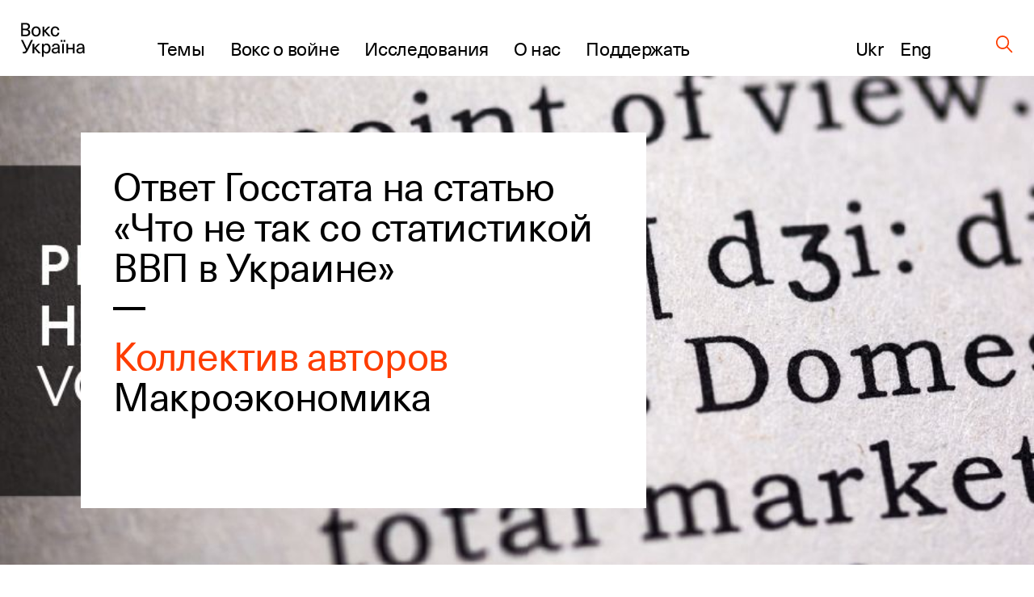

--- FILE ---
content_type: text/html; charset=UTF-8
request_url: https://voxukraine.org/ru/review-article-on-gdp-ru/
body_size: 27766
content:
<!DOCTYPE html>
<html lang="ru_RU">
<head>
	<script>(function (w, d, s, l, i) {
			w[l] = w[l] || [];
			w[l].push(
				{'gtm.start': new Date().getTime(), event: 'gtm.js'}
			);
			var f = d.getElementsByTagName(s)[0],
				j = d.createElement(s), dl = l != 'dataLayer' ? '&l=' + l : '';
			j.async = true;
			j.src =
				'https://www.googletagmanager.com/gtm.js?id=' + i + dl;
			f.parentNode.insertBefore(j, f);
		})(window, document, 'script', 'dataLayer', 'GTM-PLRFVB5');</script>
	<noscript>
		<iframe src="https://www.googletagmanager.com/ns.html?id=GTM-PLRFVB5"
				height="0" width="0" style="display:none;visibility:hidden"></iframe>
	</noscript>

	<meta charset="utf-8"/>
	<meta http-equiv="X-UA-Compatible" content="IE=edge,chrome=1"/>
	<meta name="viewport" content="width=device-width, initial-scale=1.0, maximum-scale=1.0, user-scalable=0"/>

	<title>Ответ Госстата на статью &#171;Что не так со статистикой ВВП в Украине&#187; | VoxUkraine</title>
	<meta name="description" content="Комментарии экономистов о методах подсчета ВВП"/>

    
    
		<meta property="og:title" content="Ответ Госстата на статью "Что не так со статистикой ВВП в Украине""/>
	<meta property="og:description" content="Ответ Госстата Украины на статью Татьяны Тищук “ВВП Шредингера: Что не так со статистикой ВВП в Украине” На Ваш запрос от..."/>
	<meta property="og:image" content="https://voxukraine.org/wp-content/uploads/2017/03/vox-REVIEW-RU.jpg"/>
	<meta property="og:image:width" content=""/>
	<meta property="og:image:height" content=""/>
	<meta property="og:type" content="article"/>
	<meta property="og:url" content="https://voxukraine.org/ru/review-article-on-gdp-ru"/>
	<meta property="twitter:title" content="Ответ Госстата на статью "Что не так со статистикой ВВП в Украине""/>
	<meta property="twitter:image" content="https://voxukraine.org/wp-content/uploads/2017/03/vox-REVIEW-RU.jpg"/>
	<meta property="twitter:card" content="summary_large_image"/>
	<meta property="twitter:description" content="Ответ Госстата Украины на статью Татьяны Тищук “ВВП Шредингера: Что не так со статистикой ВВП в Украине” На Ваш запрос от..."/>
    
    
	<link rel="apple-touch-icon" sizes="76x76"
		  href="https://voxukraine.org/wp-content/themes/vox-journal/assets/images/favicons/apple-touch-icon.png">
	<link rel="icon" type="image/png" sizes="32x32"
		  href="https://voxukraine.org/wp-content/themes/vox-journal/assets/images/favicons/favicon-32x32.png">
	<link rel="icon" type="image/png" sizes="16x16"
		  href="https://voxukraine.org/wp-content/themes/vox-journal/assets/images/favicons/favicon-16x16.png">
	<link rel="manifest" href="https://voxukraine.org/wp-content/themes/vox-journal/assets/images/favicons/manifest.json">
	<link rel="mask-icon"
		  href="https://voxukraine.org/wp-content/themes/vox-journal/assets/images/favicons/safari-pinned-tab.svg"
		  color="#5bbad5">
	<link rel="shortcut icon" href="https://voxukraine.org/wp-content/themes/vox-journal/assets/images/favicons/favicon.ico">
	<meta name="msapplication-config"
		  content="https://voxukraine.org/wp-content/themes/vox-journal/assets/images/favicons/browserconfig.xml">

	<link rel='dns-prefetch' href='//maps.google.com'>
	<link rel="dns-prefetch" href="//www.google-analytics.com">
	<link rel="dns-prefetch" href="//maps.googleapis.com">
	<link rel="dns-prefetch" href="//maps.gstatic.com">
	<link rel="dns-prefetch" href="//fonts.googleapis.com">
	<link rel="dns-prefetch" href="//fonts.gstatic.com">
	<link rel="dns-prefetch" href="//csi.gstatic.com">

	<meta name='robots' content='max-image-preview:large' />
	<style>img:is([sizes="auto" i], [sizes^="auto," i]) { contain-intrinsic-size: 3000px 1500px }</style>
	<link rel="alternate" href="https://voxukraine.org/review-article-on-gdp-ua" hreflang="uk" />
<link rel="alternate" href="https://voxukraine.org/en/review-article-on-gdp-en" hreflang="en" />
<link rel="alternate" href="https://voxukraine.org/ru/review-article-on-gdp-ru" hreflang="ru" />
<link rel="alternate" type="application/rss+xml" title="VoxUkraine &raquo; Лента комментариев к &laquo;Ответ Госстата на статью &#171;Что не так со статистикой ВВП в Украине&#187;&raquo;" href="https://voxukraine.org/ru/review-article-on-gdp-ru/feed" />
<style id='create-block-radevs-news-repeater-block-style-inline-css' type='text/css'>


</style>
<style id='create-block-radevs-text-block-style-inline-css' type='text/css'>
.primary-color{color:#fe3d00;transition:color .3s}a{color:#000;transition:all .3s}a:hover{color:#fe3d00}form p.is-error{font-size:16px;margin-top:5px}.desc{font-family:NeueHaasUnicaW1G,sans-serif;font-size:18px;font-style:normal;font-weight:400;line-height:28px}@media screen and (min-width:992px){.desc{font-size:32px;line-height:43px}}.desc p{margin-bottom:10px}.desc img{margin-top:10px}@media screen and (min-width:992px){.text-block{font-size:32px;line-height:43px}}.text-block{font-family:NeueHaasUnicaW1G-Regular,sans-serif;font-size:18px;font-style:normal;font-weight:400;line-height:28px}.section-title,.text-block__title{color:#010101;font-family:NeueHaasUnicaW1G-Regular,sans-serif;font-size:35px;font-style:normal;font-weight:400;letter-spacing:-.3px;line-height:104%;margin-bottom:22px!important;margin-bottom:40px}@media screen and (min-width:768px){.section-title,.text-block__title{font-size:48px;margin-bottom:38px!important}}.small-image-block{display:flex;flex-flow:column nowrap;height:321px;justify-content:space-between;max-width:1070px}.small-image-block h1{margin-left:40px}.small-image-block h1:first-child{margin-top:31px}.small-image-block h1:last-child{margin-bottom:43px}@media screen and (min-width:1200px){.wp-block-create-block-radevs-linked-image-block{height:321px;width:1064px}}.text-block ol{counter-reset:item;list-style-type:none}.text-block ol li:not(:last-child){margin-bottom:60px}.text-block li{padding-left:90px;position:relative}.text-block li:before{align-items:center;background-color:#fe3d00;border-radius:50%;color:#fff;content:counter(item);counter-increment:item;display:flex;font-size:26px;height:38px;justify-content:center;left:0;line-height:30px;position:absolute;top:9px;width:38px}.text-block blockquote{margin:60px 0 60px 100px}@media screen and (max-width:768px){.text-block blockquote{margin-left:0}}.main-banner{background-color:#fff;display:flex;flex-direction:column;font-family:NeueHaasUnicaW1G-Regular,sans-serif;min-height:455px;padding:18px}.main-banner a,.main-banner h1{word-wrap:break-word}.main-banner ul{padding:0!important}@media screen and (min-width:992px){.main-banner{max-width:700px;min-height:465px}}@media screen and (min-width:768px){.main-banner{padding:40px}}section.main-section{background-position:50%;background-repeat:no-repeat;background-size:cover}@media screen and (min-width:992px){section.main-section{padding-bottom:70px;padding-top:70px}}section .content{padding:0 15px}.underline{margin-bottom:20px;position:relative}.underline:after{background-color:#000;bottom:0;content:"";height:2.8px;left:0;position:absolute;width:20px}.underline.underline--large.item-title.base-color{display:inline-block;font-size:32px;font-weight:400;letter-spacing:-.3px;line-height:42px}@media screen and (min-width:992px){.underline.underline--large.item-title.base-color{font-size:48px;line-height:50px}.underline.underline--large:after{height:4px;width:40px}.main-banner h1,.main-banner h2{margin-bottom:60px}}.main-banner a{display:inline-block;font-size:32px;font-weight:400;letter-spacing:-.3px;line-height:42px}@media screen and (min-width:992px){.main-banner a{font-size:48px;line-height:50px}.underline.underline--large.item-title.base-color:after{bottom:-30px;width:40px}}.main-banner .categories-wrapper{margin-bottom:40px}@media screen and (min-width:576px){.post-categories li:not(:last-child){margin-right:20px}}.news-item section.main-section .image-source__wrapper{bottom:-60px;color:#fff;font-family:Neue Haas Unica;font-size:11px;font-style:normal;font-weight:400;line-height:170.7%;opacity:.5;position:absolute;right:15px;text-align:right}@media screen and (min-width:992px){.news-item section.main-section .image-source__wrapper{bottom:-75px;color:#000;transform:translateY(100%)}}a{text-decoration:none}@media screen and (min-width:992px){.wp-block-create-block-radevs-banner-info-block a,.wp-block-create-block-radevs-banner-info-block h1{font-size:35px!important;line-height:37.8px!important}}section.base-section{padding:45px 30px}.wp-block-create-block-radevs-contact-form-block .base-section{padding:32px 32px 32px 30px}@media screen and (min-width:768px){section.base-section{padding:55px 105px}}.wpcf7-form-control-wrap{display:block;margin-bottom:14px;position:relative;width:100%}@media (min-width:992px){.wpcf7-form-control-wrap{width:550px}}.wpcf7-form-control-wrap.your-message .wpcf7-not-valid-tip{top:18%}.wpcf7-form-control-wrap.your-email{margin-bottom:0;margin-right:5px}@media screen and (min-width:576px){.wpcf7-form-control-wrap.your-email{margin-right:15px}}.wpcf7-form-control-wrap .wpcf7-form-control{-webkit-appearance:none;-moz-appearance:none;appearance:none;background-color:#fff;border:1px solid #fff;color:#fe3d00;font-family:NeueHaasUnicaW1G-Regular,sans-serif;font-size:11px;font-weight:500;letter-spacing:.08em;line-height:11px;outline:none;padding:16px 15px;text-transform:uppercase;width:100%}.wpcf7-form-control-wrap .wpcf7-form-control:not(:last-child){margin-bottom:10px}.wpcf7-form-control-wrap .wpcf7-form-control::-moz-placeholder{color:hsla(0,0%,55%,.5);font-family:NeueHaasUnicaW1G-Regular,sans-serif;font-size:11px;font-weight:500;letter-spacing:.08em;line-height:11px;text-transform:uppercase}.wpcf7-form-control-wrap .wpcf7-form-control::placeholder{color:hsla(0,0%,55%,.5);font-family:NeueHaasUnicaW1G-Regular,sans-serif;font-size:11px;font-weight:500;letter-spacing:.08em;line-height:11px;text-transform:uppercase}.wpcf7-form-control-wrap .wpcf7-form-control.your-message{margin-bottom:15px}.wpcf7-submit{-webkit-appearance:none;-moz-appearance:none;appearance:none;background-color:transparent;border:none;border-radius:0;color:#fe3d00;color:#fff;cursor:pointer;display:block;font-family:NeueHaasUnicaW1G-Regular,sans-serif;font-size:13px;font-style:normal;font-weight:500;letter-spacing:.07em;line-height:1;outline:none;text-align:center;text-transform:uppercase}.wpcf7-not-valid-tip{color:#ff7979;display:block;font-size:14px;letter-spacing:.01em;line-height:16px}.wpcf7-response-output{color:#fff;display:block;font-family:NeueHaasUnicaW1G-Regular,sans-serif;font-size:15px;font-style:normal;font-weight:400;line-height:130%}.screen-reader-response,.wpcf7-display-none{display:none}div.wpcf7{margin:0;padding:0}div.wpcf7 .screen-reader-response{clip:rect(1px,1px,1px,1px);border:0;height:1px;margin:0;overflow:hidden;padding:0;position:absolute;width:1px}div.wpcf7 .btn{position:relative}.ajax-loader{align-items:center;border:none;border-radius:4px;display:flex;height:100%;justify-content:center;left:0;padding:0;position:absolute;top:0;visibility:hidden;width:100%}.ajax-loader.is-active{visibility:visible}.ajax-loader img{animation:rotation 1s linear;animation-iteration-count:infinite;height:66%}.wpcf7-textarea{resize:none}.wpcf7-validation-errors{color:#fe3d00;margin-top:13px}.wpcf7 .desc{font-size:18px;margin-bottom:43px}@media screen and (min-width:768px){.wpcf7 .desc{font-size:32px;margin-bottom:45px}}.wpcf7 .section-title{font-size:35px!important}@media screen and (min-width:768px){.wpcf7 .section-title{font-size:48px!important;line-height:49.3px}}.wpcf7 button[type=submit]{width:100%}@media screen and (min-width:768px){.wpcf7 button[type=submit]{width:-moz-fit-content;width:fit-content}}.btn{align-items:center;background-color:transparent;border:none;cursor:pointer;display:inline-flex;font-family:Neue Haas Unica,sans-serif;outline:none;transition:color .3s}.btn.btn-base.btn-about,.page-template-page-constructor-history .info-banner .btn.btn-about{height:50px!important}.btn.btn-base:not(.wp-block .btn.btn-base){padding:14px 20px!important}p+.btn{margin-top:15px!important}.btn:last-child{margin-bottom:15px}@media(min-width:992px){.justify-content-lg-start{justify-content:flex-start!important}}.flex-row{flex-flow:row wrap}@media(min-width:768px){.flex-md-wrap{flex-wrap:wrap!important}}.justify-content-between{justify-content:space-between!important}.flex-column{flex-direction:column!important}.d-flex{display:flex!important}@media screen and (min-width:992px){.post-info:not(:nth-of-type(3n)){margin-right:3.3%}}.post-info:not(:last-child){margin-bottom:55px}@media screen and (min-width:768px){.post-info{width:47%}}@media screen and (min-width:992px){.post-info{width:31%}}.post-info{font-family:NeueHaasUnicaW1G-Regular,sans-serif}.post-info .post-info__img{margin-bottom:22px}.post-info .categories-wrapper{margin-bottom:20px}@media screen and (min-width:576px){.post-categories{flex-direction:row}}.post-categories{display:flex;flex-direction:column}.post-categories,.reset-list{list-style-type:none;margin:0!important;padding:0!important}.post-info .categories-wrapper li{font-size:15px;font-style:normal;letter-spacing:.7px;line-height:117%}.front-page__main .posts-widget .post-categories a{font-size:15px}.post-info a{display:flex}.post-info h2{margin-bottom:20px}.post-info h2 a:after{bottom:-10px}@media screen and (min-width:992px){.post-info h2 a:after{bottom:-17px}.post-info h2{margin-bottom:30px}}.secondary-title{color:#010101;font-family:NeueHaasUnicaW1G-Regular,sans-serif;font-size:25px;font-style:normal;font-weight:400;letter-spacing:-.3px;line-height:30px}.post-info .authors__list{margin-bottom:12px!important}.post-info .authors__list-item{font-size:25px;font-style:normal;font-weight:400;letter-spacing:-.3px;line-height:30px}.front-page__main .posts-widget .authors__list-item a,.front-page__main .posts-widget .secondary-title a{font-size:25px}.front-page__main .post-info .post-info__date,.post-info .post-info__date,.search-results .post-info .post-info__date{font-family:GaramondPremrPro-ItCapt,sans-serif}.post-info .post-info__date{color:#010101;font-size:15px;font-style:italic;line-height:117%}.wp-block-create-block-radevs-news-repeater-block{padding:43px 30px}@media screen and (min-width:992px){.wp-block-create-block-radevs-news-repeater-block{padding:40px 110px}.news-list-author a,.news-title a{font-size:25px!important}.post-categories .category-link{font-size:12px!important}}@media (min-width:992px){.wp-block-create-block-radevs-text-block .text-block{max-width:850px!important}}.section-caption{margin-bottom:2px!important}@media screen and (min-width:768px){.section-caption{margin-bottom:30px}}.text-caption-block{margin-bottom:50px}.text-caption-block:last-child{margin-bottom:0}@media screen and (min-width:992px){.wp-block-create-block-radevs-text-repeater-block .section-title{margin-bottom:58px!important}}.small-image-block{margin-top:64px}@media screen and (min-width:768px){.small-image-block{margin-top:0}}.wp-block-create-block-radevs-linked-image-block{background-position:70% 0}@media screen and (min-width:992px){.wp-block-create-block-radevs-linked-image-block{background-position:0 0}}.fs-48{font-size:32px!important}@media screen and (min-width:768px){.fs-48{font-size:48px!important}}.fs-54{font-size:35px!important}@media screen and (min-width:768px){.fs-54{font-size:54px!important}}.fs-32{font-size:18px!important}@media screen and (min-width:768px){.fs-32{font-size:32px!important}}.fs-18{font-size:6px!important}@media screen and (min-width:768px){.fs-18{font-size:18px!important}}.info-banner.history .block-text p{line-height:108%;max-width:588px}.info-banner.history .block-text .btn.btn-base.btn-about.primary-color{padding:0 45px!important}@media(max-width:576px){.info-banner.history .block-text .btn.btn-base.btn-about.primary-color{display:block;margin:auto;width:100%}}

</style>
<style id='create-block-radevs-text-repeater-block-style-inline-css' type='text/css'>


</style>
<style id='create-block-radevs-button-block-style-inline-css' type='text/css'>


</style>
<style id='create-block-radevs-banner-block-style-inline-css' type='text/css'>


</style>
<style id='create-block-radevs-banner-info-block-style-inline-css' type='text/css'>


</style>
<style id='create-block-radevs-contact-form-block-style-inline-css' type='text/css'>


</style>
<style id='create-block-radevs-linked-image-block-style-inline-css' type='text/css'>


</style>
<style id='create-block-radevs-authors-block-style-inline-css' type='text/css'>
.editorial-team .post-info:not(:nth-of-type(3n)),.team-cat .post-info:not(:nth-of-type(3n)){margin-right:0}.editorial-team.layout-small .post-info{display:flex;height:93px}@media screen and (min-width:768px){.post-info{width:47%}}.post-info:not(:last-child){margin-bottom:55px}.col-6{flex:0 0 50%;max-width:50%}@media(min-width:992px){.col-lg-4{flex:0 0 33.3333333333%;max-width:33.3333333333%}}@media(min-width:768px){.col-md-4{flex:0 0 33.3333333333%;max-width:33.3333333333%}}.col,.col-12,.col-6,.col-lg-3,.col-lg-4,.col-lg-6,.col-lg-7,.col-md-4,.col-md-8{padding-left:15px;padding-right:15px;position:relative;width:100%}.editorial-team.layout-small .post-info .post-info__img{width:auto}.editorial-team .post-info .post-info__img{padding-top:100%;position:relative;width:100%}.editorial-team.layout-small .post-info__img{margin-right:35px;padding-top:0!important}.post-info .post-info__img{margin-bottom:22px}.editorial-team .post-info .post-info__img img{height:100%;max-height:unset;min-height:unset;position:absolute;top:0;width:100%}.editorial-team.layout-small img{max-height:93px!important;max-width:93px;min-height:93px!important;min-width:93px;position:static!important}.post-info .post-info__img img{display:block;font-size:15px;height:auto;max-height:217px;min-height:217px;-o-object-fit:cover;object-fit:cover;-o-object-position:center;object-position:center;width:100%}.editorial-team.layout-small .author-info-text{display:flex;flex-direction:column}.editorial-team .post-info .item-title{color:#fe3d00;font-size:15px;letter-spacing:-.3px;line-height:122%}@media screen and (min-width:992px){.editorial-team .post-info .btn,.editorial-team .post-info .post-info__desc,.editorial-team .post-info .post-info__desc p,.editorial-team .post-info h3{font-size:18px}}.editorial-team .post-info .btn,.editorial-team .post-info .post-info__desc,.editorial-team .post-info .post-info__desc p,.editorial-team .post-info h3{font-family:NeueHaasUnicaW1G-Regular,sans-serif;font-size:15px;font-style:normal;font-weight:400;letter-spacing:-.3px;line-height:122%}@media screen and (min-width:992px){.editorial-team .post-info .item-title{font-size:18px}}.flex-wrap{flex-wrap:wrap!important}.row{display:flex;flex-wrap:wrap;margin-left:-15px;margin-right:-15px}@media screen and (min-width:601px){.post-info>.author-info-text{overflow:auto}.post-info{width:47%}}@media screen and (min-width:992px){.post-info{width:31%}}@media screen and (min-width:768px)and (max-width:1099px){.editorial-team.layout-small .post-info{flex:0 0 48%!important;max-width:48%!important}}

</style>
<style id='create-block-radevs-history-banner-style-inline-css' type='text/css'>
.history-banner{background-repeat:no-repeat;background-size:cover;color:#fff;flex-direction:column;font-family:NeueHaasUnicaW1G-Regular,sans-serif;min-height:100vh;padding:50px 0 97px}.history-banner a{color:#fff}@media screen and (max-width:992px){.history-banner{padding-top:30px}}.history-banner__link{align-items:center;display:flex;font-size:23px;margin-bottom:45px;margin-left:auto;margin-right:8.43091%}.history-banner__link .icon{margin-left:8px}@media screen and (max-width:992px){.history-banner__link{font-size:18px;margin-bottom:80px;margin-left:30px}.history-banner__link .icon{display:block;margin-top:5px}}.history-banner__title{display:flex;flex-direction:column;font-size:75px;font-weight:400;line-height:78px}.history-banner__title span{margin-bottom:200px}@media screen and (max-width:992px){.history-banner__title{font-size:35px;line-height:42px}.history-banner__title span{margin-bottom:100px;max-width:300px}}

</style>
<style id='create-block-radevs-history-slider-style-inline-css' type='text/css'>
.history-slider-section{left:0;padding:40px 0 70px;position:relative!important;right:0}.history-slider-section .tns-nav{bottom:-35px;justify-content:start;left:6%;position:absolute;z-index:99}.history-slider-section .tns-nav button{background:#c4c4c4;border-radius:50%;height:15px;width:15px}@media screen and (max-width:768px){.history-slider-section .tns-nav{left:2%}}.history-slider__item{display:flex;flex-direction:column;margin-top:30px}.history-slider__item img.history-slider__img{border-radius:10px;flex:1;height:100%;margin:auto;max-height:100%;max-width:100%;-o-object-fit:cover;object-fit:cover;width:100%}@media screen and (max-width:768px){.history-slider__item{margin:0 auto}}.history-slider__item-inner{border-radius:10px;box-shadow:0 1px 25px -10px #0f002e;height:432px;margin-bottom:16px;margin-right:60px;padding:0!important;width:606px}.history-slider__descr{color:#858585;display:block;font-size:14px;max-width:90%}.history-slider__control{background:#c4c4c4;border:none;border-radius:50%;cursor:pointer;display:flex;height:43px;left:50px;outline:none;position:absolute;top:250px;width:43px;z-index:99}.history-slider__control img{margin:auto}.history-slider__control.history-slider__control--next{left:717px}.history-slider__control.history-slider__control--next img{transform:rotate(180deg)}@media screen and (max-width:768px){.history-slider__control{left:30px;top:520px}.history-slider__control.history-slider__control--next{left:unset;right:30px}}.page-template-page-constructor-history .history-slider-section+*{margin-top:660px}.tns-outer{position:relative}.tns-outer .tns-slider{transition-timing-function:cubic-bezier(.44,.15,.56,.77)}.tns-outer .tns-item{transition:all .5s ease}.tns-controls{outline:none}.tns-controls [data-controls=next],.tns-controls [data-controls=prev]{background-position:50%;background-repeat:no-repeat;background-size:cover;border:none;height:auto;height:25px;outline:none;position:absolute;top:0;width:12px;z-index:1}.tns-controls [data-controls=prev]{left:0;transform:rotate(180deg)}.tns-controls [data-controls=next]{right:0}.tns-nav{display:flex;justify-content:center;margin-top:30px;width:100%}.tns-nav button{background:#fff;border:1px solid transparent;border-radius:50%;display:block;height:15px;margin:5px;width:15px}.tns-nav button.tns-nav-active{background:#fe3d00}.tns-nav button:focus{outline:none}

</style>
<style id='create-block-radevs-history-cta-style-inline-css' type='text/css'>
.history-slider-section{left:0;padding:40px 0 70px;position:relative!important;right:0}.history-slider-section .tns-nav{bottom:-35px;justify-content:start;left:6%;position:absolute;z-index:99}.history-slider-section .tns-nav button{background:#c4c4c4;border-radius:50%;height:15px;width:15px}@media screen and (max-width:768px){.history-slider-section .tns-nav{left:2%}}.history-slider__item{display:flex;flex-direction:column;margin-top:30px}.history-slider__item img.history-slider__img{border-radius:10px;flex:1;height:100%;margin:auto;max-height:100%;max-width:100%;-o-object-fit:cover;object-fit:cover;width:100%}@media screen and (max-width:768px){.history-slider__item{margin:0 auto}}.history-slider__item-inner{border-radius:10px;box-shadow:0 1px 25px -10px #0f002e;height:432px;margin-bottom:16px;margin-right:60px;padding:0!important;width:606px}.history-slider__descr{color:#858585;display:block;font-size:14px;max-width:90%}.history-slider__control{background:#c4c4c4;border:none;border-radius:50%;cursor:pointer;display:flex;height:43px;left:50px;outline:none;position:absolute;top:250px;width:43px;z-index:99}.history-slider__control img{margin:auto}.history-slider__control.history-slider__control--next{left:717px}.history-slider__control.history-slider__control--next img{transform:rotate(180deg)}@media screen and (max-width:768px){.history-slider__control{left:30px;top:520px}.history-slider__control.history-slider__control--next{left:unset;right:30px}}.page-template-page-constructor-history .history-slider-section+*{margin-top:660px}.tns-outer{position:relative}.tns-outer .tns-slider{transition-timing-function:cubic-bezier(.44,.15,.56,.77)}.tns-outer .tns-item{transition:all .5s ease}.tns-controls{outline:none}.tns-controls [data-controls=next],.tns-controls [data-controls=prev]{background-position:50%;background-repeat:no-repeat;background-size:cover;border:none;height:auto;height:25px;outline:none;position:absolute;top:0;width:12px;z-index:1}.tns-controls [data-controls=prev]{left:0;transform:rotate(180deg)}.tns-controls [data-controls=next]{right:0}.tns-nav{display:flex;justify-content:center;margin-top:30px;width:100%}.tns-nav button{background:#fff;border:1px solid transparent;border-radius:50%;display:block;height:15px;margin:5px;width:15px}.tns-nav button.tns-nav-active{background:#fe3d00}.tns-nav button:focus{outline:none}

</style>
<style id='classic-theme-styles-inline-css' type='text/css'>
/*! This file is auto-generated */
.wp-block-button__link{color:#fff;background-color:#32373c;border-radius:9999px;box-shadow:none;text-decoration:none;padding:calc(.667em + 2px) calc(1.333em + 2px);font-size:1.125em}.wp-block-file__button{background:#32373c;color:#fff;text-decoration:none}
</style>
<style id='global-styles-inline-css' type='text/css'>
:root{--wp--preset--aspect-ratio--square: 1;--wp--preset--aspect-ratio--4-3: 4/3;--wp--preset--aspect-ratio--3-4: 3/4;--wp--preset--aspect-ratio--3-2: 3/2;--wp--preset--aspect-ratio--2-3: 2/3;--wp--preset--aspect-ratio--16-9: 16/9;--wp--preset--aspect-ratio--9-16: 9/16;--wp--preset--color--black: #000000;--wp--preset--color--cyan-bluish-gray: #abb8c3;--wp--preset--color--white: #ffffff;--wp--preset--color--pale-pink: #f78da7;--wp--preset--color--vivid-red: #cf2e2e;--wp--preset--color--luminous-vivid-orange: #ff6900;--wp--preset--color--luminous-vivid-amber: #fcb900;--wp--preset--color--light-green-cyan: #7bdcb5;--wp--preset--color--vivid-green-cyan: #00d084;--wp--preset--color--pale-cyan-blue: #8ed1fc;--wp--preset--color--vivid-cyan-blue: #0693e3;--wp--preset--color--vivid-purple: #9b51e0;--wp--preset--color--orange: #FE3D00;--wp--preset--color--grey: #E5E5E5;--wp--preset--color--vox-blue: #0E002E;--wp--preset--color--vox-black: #010101;--wp--preset--color--vox-grey-2: #B2B1B1;--wp--preset--color--vox-white: #FFFFFF;--wp--preset--gradient--vivid-cyan-blue-to-vivid-purple: linear-gradient(135deg,rgba(6,147,227,1) 0%,rgb(155,81,224) 100%);--wp--preset--gradient--light-green-cyan-to-vivid-green-cyan: linear-gradient(135deg,rgb(122,220,180) 0%,rgb(0,208,130) 100%);--wp--preset--gradient--luminous-vivid-amber-to-luminous-vivid-orange: linear-gradient(135deg,rgba(252,185,0,1) 0%,rgba(255,105,0,1) 100%);--wp--preset--gradient--luminous-vivid-orange-to-vivid-red: linear-gradient(135deg,rgba(255,105,0,1) 0%,rgb(207,46,46) 100%);--wp--preset--gradient--very-light-gray-to-cyan-bluish-gray: linear-gradient(135deg,rgb(238,238,238) 0%,rgb(169,184,195) 100%);--wp--preset--gradient--cool-to-warm-spectrum: linear-gradient(135deg,rgb(74,234,220) 0%,rgb(151,120,209) 20%,rgb(207,42,186) 40%,rgb(238,44,130) 60%,rgb(251,105,98) 80%,rgb(254,248,76) 100%);--wp--preset--gradient--blush-light-purple: linear-gradient(135deg,rgb(255,206,236) 0%,rgb(152,150,240) 100%);--wp--preset--gradient--blush-bordeaux: linear-gradient(135deg,rgb(254,205,165) 0%,rgb(254,45,45) 50%,rgb(107,0,62) 100%);--wp--preset--gradient--luminous-dusk: linear-gradient(135deg,rgb(255,203,112) 0%,rgb(199,81,192) 50%,rgb(65,88,208) 100%);--wp--preset--gradient--pale-ocean: linear-gradient(135deg,rgb(255,245,203) 0%,rgb(182,227,212) 50%,rgb(51,167,181) 100%);--wp--preset--gradient--electric-grass: linear-gradient(135deg,rgb(202,248,128) 0%,rgb(113,206,126) 100%);--wp--preset--gradient--midnight: linear-gradient(135deg,rgb(2,3,129) 0%,rgb(40,116,252) 100%);--wp--preset--font-size--small: 13px;--wp--preset--font-size--medium: 20px;--wp--preset--font-size--large: 36px;--wp--preset--font-size--x-large: 42px;--wp--preset--spacing--20: 0.44rem;--wp--preset--spacing--30: 0.67rem;--wp--preset--spacing--40: 1rem;--wp--preset--spacing--50: 1.5rem;--wp--preset--spacing--60: 2.25rem;--wp--preset--spacing--70: 3.38rem;--wp--preset--spacing--80: 5.06rem;--wp--preset--shadow--natural: 6px 6px 9px rgba(0, 0, 0, 0.2);--wp--preset--shadow--deep: 12px 12px 50px rgba(0, 0, 0, 0.4);--wp--preset--shadow--sharp: 6px 6px 0px rgba(0, 0, 0, 0.2);--wp--preset--shadow--outlined: 6px 6px 0px -3px rgba(255, 255, 255, 1), 6px 6px rgba(0, 0, 0, 1);--wp--preset--shadow--crisp: 6px 6px 0px rgba(0, 0, 0, 1);}:where(.is-layout-flex){gap: 0.5em;}:where(.is-layout-grid){gap: 0.5em;}body .is-layout-flex{display: flex;}.is-layout-flex{flex-wrap: wrap;align-items: center;}.is-layout-flex > :is(*, div){margin: 0;}body .is-layout-grid{display: grid;}.is-layout-grid > :is(*, div){margin: 0;}:where(.wp-block-columns.is-layout-flex){gap: 2em;}:where(.wp-block-columns.is-layout-grid){gap: 2em;}:where(.wp-block-post-template.is-layout-flex){gap: 1.25em;}:where(.wp-block-post-template.is-layout-grid){gap: 1.25em;}.has-black-color{color: var(--wp--preset--color--black) !important;}.has-cyan-bluish-gray-color{color: var(--wp--preset--color--cyan-bluish-gray) !important;}.has-white-color{color: var(--wp--preset--color--white) !important;}.has-pale-pink-color{color: var(--wp--preset--color--pale-pink) !important;}.has-vivid-red-color{color: var(--wp--preset--color--vivid-red) !important;}.has-luminous-vivid-orange-color{color: var(--wp--preset--color--luminous-vivid-orange) !important;}.has-luminous-vivid-amber-color{color: var(--wp--preset--color--luminous-vivid-amber) !important;}.has-light-green-cyan-color{color: var(--wp--preset--color--light-green-cyan) !important;}.has-vivid-green-cyan-color{color: var(--wp--preset--color--vivid-green-cyan) !important;}.has-pale-cyan-blue-color{color: var(--wp--preset--color--pale-cyan-blue) !important;}.has-vivid-cyan-blue-color{color: var(--wp--preset--color--vivid-cyan-blue) !important;}.has-vivid-purple-color{color: var(--wp--preset--color--vivid-purple) !important;}.has-black-background-color{background-color: var(--wp--preset--color--black) !important;}.has-cyan-bluish-gray-background-color{background-color: var(--wp--preset--color--cyan-bluish-gray) !important;}.has-white-background-color{background-color: var(--wp--preset--color--white) !important;}.has-pale-pink-background-color{background-color: var(--wp--preset--color--pale-pink) !important;}.has-vivid-red-background-color{background-color: var(--wp--preset--color--vivid-red) !important;}.has-luminous-vivid-orange-background-color{background-color: var(--wp--preset--color--luminous-vivid-orange) !important;}.has-luminous-vivid-amber-background-color{background-color: var(--wp--preset--color--luminous-vivid-amber) !important;}.has-light-green-cyan-background-color{background-color: var(--wp--preset--color--light-green-cyan) !important;}.has-vivid-green-cyan-background-color{background-color: var(--wp--preset--color--vivid-green-cyan) !important;}.has-pale-cyan-blue-background-color{background-color: var(--wp--preset--color--pale-cyan-blue) !important;}.has-vivid-cyan-blue-background-color{background-color: var(--wp--preset--color--vivid-cyan-blue) !important;}.has-vivid-purple-background-color{background-color: var(--wp--preset--color--vivid-purple) !important;}.has-black-border-color{border-color: var(--wp--preset--color--black) !important;}.has-cyan-bluish-gray-border-color{border-color: var(--wp--preset--color--cyan-bluish-gray) !important;}.has-white-border-color{border-color: var(--wp--preset--color--white) !important;}.has-pale-pink-border-color{border-color: var(--wp--preset--color--pale-pink) !important;}.has-vivid-red-border-color{border-color: var(--wp--preset--color--vivid-red) !important;}.has-luminous-vivid-orange-border-color{border-color: var(--wp--preset--color--luminous-vivid-orange) !important;}.has-luminous-vivid-amber-border-color{border-color: var(--wp--preset--color--luminous-vivid-amber) !important;}.has-light-green-cyan-border-color{border-color: var(--wp--preset--color--light-green-cyan) !important;}.has-vivid-green-cyan-border-color{border-color: var(--wp--preset--color--vivid-green-cyan) !important;}.has-pale-cyan-blue-border-color{border-color: var(--wp--preset--color--pale-cyan-blue) !important;}.has-vivid-cyan-blue-border-color{border-color: var(--wp--preset--color--vivid-cyan-blue) !important;}.has-vivid-purple-border-color{border-color: var(--wp--preset--color--vivid-purple) !important;}.has-vivid-cyan-blue-to-vivid-purple-gradient-background{background: var(--wp--preset--gradient--vivid-cyan-blue-to-vivid-purple) !important;}.has-light-green-cyan-to-vivid-green-cyan-gradient-background{background: var(--wp--preset--gradient--light-green-cyan-to-vivid-green-cyan) !important;}.has-luminous-vivid-amber-to-luminous-vivid-orange-gradient-background{background: var(--wp--preset--gradient--luminous-vivid-amber-to-luminous-vivid-orange) !important;}.has-luminous-vivid-orange-to-vivid-red-gradient-background{background: var(--wp--preset--gradient--luminous-vivid-orange-to-vivid-red) !important;}.has-very-light-gray-to-cyan-bluish-gray-gradient-background{background: var(--wp--preset--gradient--very-light-gray-to-cyan-bluish-gray) !important;}.has-cool-to-warm-spectrum-gradient-background{background: var(--wp--preset--gradient--cool-to-warm-spectrum) !important;}.has-blush-light-purple-gradient-background{background: var(--wp--preset--gradient--blush-light-purple) !important;}.has-blush-bordeaux-gradient-background{background: var(--wp--preset--gradient--blush-bordeaux) !important;}.has-luminous-dusk-gradient-background{background: var(--wp--preset--gradient--luminous-dusk) !important;}.has-pale-ocean-gradient-background{background: var(--wp--preset--gradient--pale-ocean) !important;}.has-electric-grass-gradient-background{background: var(--wp--preset--gradient--electric-grass) !important;}.has-midnight-gradient-background{background: var(--wp--preset--gradient--midnight) !important;}.has-small-font-size{font-size: var(--wp--preset--font-size--small) !important;}.has-medium-font-size{font-size: var(--wp--preset--font-size--medium) !important;}.has-large-font-size{font-size: var(--wp--preset--font-size--large) !important;}.has-x-large-font-size{font-size: var(--wp--preset--font-size--x-large) !important;}
:where(.wp-block-post-template.is-layout-flex){gap: 1.25em;}:where(.wp-block-post-template.is-layout-grid){gap: 1.25em;}
:where(.wp-block-columns.is-layout-flex){gap: 2em;}:where(.wp-block-columns.is-layout-grid){gap: 2em;}
:root :where(.wp-block-pullquote){font-size: 1.5em;line-height: 1.6;}
</style>
<link rel='stylesheet' id='algolia-satellite-css' href='https://voxukraine.org/wp-content/plugins/search-with-typesense/assets/vendor/css/algolia-satellite.min.css?ver=61e3d5e205d603b7f9da' type='text/css' media='' />
<link rel='stylesheet' id='cm-typesense-frontend-style-css' href='https://voxukraine.org/wp-content/plugins/search-with-typesense/build/frontend/style-instant-search.css?ver=61e3d5e205d603b7f9da' type='text/css' media='' />
<link rel='stylesheet' id='bundle-css-css' href='https://voxukraine.org/wp-content/themes/vox-journal/assets/css/bundle.min.css?ver=1768842320' type='text/css' media='all' />
<link rel='stylesheet' id='addtoany-css' href='https://voxukraine.org/wp-content/plugins/add-to-any/addtoany.min.css?ver=1.15' type='text/css' media='all' />
<script type="text/javascript" src="https://voxukraine.org/wp-includes/js/jquery/jquery.min.js?ver=3.7.1" id="jquery-core-js"></script>
<script type="text/javascript" src="https://voxukraine.org/wp-includes/js/jquery/jquery-migrate.min.js?ver=3.4.1" id="jquery-migrate-js"></script>
<script type="text/javascript" src="https://voxukraine.org/wp-content/plugins/add-to-any/addtoany.min.js?ver=1.1" id="addtoany-js"></script>
<script type="text/javascript" id="contact-form-js-extra">
/* <![CDATA[ */
var contact_form_translations = {"\u0411\u0443\u0434\u044c-\u043b\u0430\u0441\u043a\u0430, \u0432\u0432\u0435\u0434\u0456\u0442\u044c \u0456\u0441\u043d\u0443\u044e\u0447\u0443 \u043f\u043e\u0448\u0442\u043e\u0432\u0443 \u0441\u043a\u0440\u0438\u043d\u044c\u043a\u0443.":"\u0411\u0443\u0434\u044c-\u043b\u0430\u0441\u043a\u0430, \u0432\u0432\u0435\u0434\u0456\u0442\u044c \u0456\u0441\u043d\u0443\u044e\u0447\u0443 \u043f\u043e\u0448\u0442\u043e\u0432\u0443 \u0441\u043a\u0440\u0438\u043d\u044c\u043a\u0443.","\u0411\u0443\u0434\u044c-\u043b\u0430\u0441\u043a\u0430, \u0437\u0430\u043f\u043e\u0432\u043d\u0456\u0442\u044c \u0443\u0441\u0456 \u043f\u043e\u043b\u044f.":"\u0411\u0443\u0434\u044c-\u043b\u0430\u0441\u043a\u0430, \u0437\u0430\u043f\u043e\u0432\u043d\u0456\u0442\u044c \u0443\u0441\u0456 \u043f\u043e\u043b\u044f.","\u0412\u0430\u0448\u0435 \u0437\u0430\u043f\u0438\u0442\u0430\u043d\u043d\u044f \u0431\u0443\u043b\u043e \u0443\u0441\u043f\u0456\u0448\u043d\u043e \u043d\u0430\u0434\u0456\u0441\u043b\u0430\u043d\u043e.":"\u0412\u0430\u0448\u0435 \u0437\u0430\u043f\u0438\u0442\u0430\u043d\u043d\u044f \u0431\u0443\u043b\u043e \u0443\u0441\u043f\u0456\u0448\u043d\u043e \u043d\u0430\u0434\u0456\u0441\u043b\u0430\u043d\u043e.","\u0412\u0456\u0434\u0431\u0443\u0432\u0430\u0454\u0442\u044c\u0441\u044f \u0437\u0430\u043f\u0438\u0442...":"\u0412\u0456\u0434\u0431\u0443\u0432\u0430\u0454\u0442\u044c\u0441\u044f \u0437\u0430\u043f\u0438\u0442...","\u0412\u0438\u043d\u0438\u043a\u043b\u0430 \u043f\u043e\u043c\u0438\u043b\u043a\u0430 \u0442\u0435\u0445\u043d\u0456\u0447\u043d\u043e\u0433\u043e \u0445\u0430\u0440\u0430\u043a\u0442\u0435\u0440\u0443. \u0411\u0443\u0434\u044c-\u043b\u0430\u0441\u043a\u0430, \u0441\u043f\u0440\u043e\u0431\u0443\u0439\u0442\u0435 \u043f\u0456\u0437\u043d\u0456\u0448\u0435.":"\u0412\u0438\u043d\u0438\u043a\u043b\u0430 \u043f\u043e\u043c\u0438\u043b\u043a\u0430 \u0442\u0435\u0445\u043d\u0456\u0447\u043d\u043e\u0433\u043e \u0445\u0430\u0440\u0430\u043a\u0442\u0435\u0440\u0443. \u0411\u0443\u0434\u044c-\u043b\u0430\u0441\u043a\u0430, \u0441\u043f\u0440\u043e\u0431\u0443\u0439\u0442\u0435 \u043f\u0456\u0437\u043d\u0456\u0448\u0435."};
/* ]]> */
</script>
<script type="text/javascript" src="https://voxukraine.org/wp-content/plugins/radevs-blocks/build/assets/js/contact-form.min.js?ver=1680710678" id="contact-form-js"></script>
<script type="text/javascript" src="https://voxukraine.org/wp-content/themes/vox-journal/assets/js/advanced-search.min.js?ver=1768842320" id="advanced-search-js"></script>
<script type="text/javascript" src="https://voxukraine.org/wp-content/themes/vox-journal/assets/js/new-nav.js?ver=1768842320" id="new-nav-js"></script>
<script type="text/javascript" id="my_loadmore-js-extra">
/* <![CDATA[ */
var my_loadmore_params = {"ajaxurl":"https:\/\/voxukraine.org\/wp-ajax\/admin-ajax.php","posts":"{\"name\":\"review-article-on-gdp-ru\",\"do_not_redirect\":1,\"error\":\"\",\"m\":\"\",\"p\":0,\"post_parent\":\"\",\"subpost\":\"\",\"subpost_id\":\"\",\"attachment\":\"\",\"attachment_id\":0,\"pagename\":\"\",\"page_id\":0,\"second\":\"\",\"minute\":\"\",\"hour\":\"\",\"day\":0,\"monthnum\":0,\"year\":0,\"w\":0,\"category_name\":\"\",\"tag\":\"\",\"cat\":\"\",\"tag_id\":\"\",\"author\":\"\",\"author_name\":\"\",\"feed\":\"\",\"tb\":\"\",\"paged\":0,\"meta_key\":\"\",\"meta_value\":\"\",\"preview\":\"\",\"s\":\"\",\"sentence\":\"\",\"title\":\"\",\"fields\":\"\",\"menu_order\":\"\",\"embed\":\"\",\"category__in\":[],\"category__not_in\":[],\"category__and\":[],\"post__in\":[],\"post__not_in\":[],\"post_name__in\":[],\"tag__in\":[],\"tag__not_in\":[],\"tag__and\":[],\"tag_slug__in\":[],\"tag_slug__and\":[],\"post_parent__in\":[],\"post_parent__not_in\":[],\"author__in\":[],\"author__not_in\":[],\"search_columns\":[],\"tax_query\":[{\"taxonomy\":\"language\",\"field\":\"term_taxonomy_id\",\"terms\":[122],\"operator\":\"IN\"}],\"ignore_sticky_posts\":false,\"suppress_filters\":false,\"cache_results\":true,\"update_post_term_cache\":true,\"update_menu_item_cache\":false,\"lazy_load_term_meta\":true,\"update_post_meta_cache\":true,\"post_type\":\"\",\"posts_per_page\":8,\"nopaging\":false,\"comments_per_page\":\"50\",\"no_found_rows\":false,\"order\":\"DESC\"}","current_page":"1","max_page":"0","posts_per_page":"8"};
/* ]]> */
</script>
<script type="text/javascript" src="https://voxukraine.org/wp-content/themes/vox-journal/assets/js/load-more.js?ver=6.7.4" id="my_loadmore-js"></script>
<link rel="https://api.w.org/" href="https://voxukraine.org/wp-json/" /><link rel="alternate" title="JSON" type="application/json" href="https://voxukraine.org/wp-json/wp/v2/posts/48084" /><link rel="canonical" href="https://voxukraine.org/ru/review-article-on-gdp-ru" />
<link rel='shortlink' href='https://voxukraine.org/?p=48084' />

<script data-cfasync="false">
window.a2a_config=window.a2a_config||{};a2a_config.callbacks=[];a2a_config.overlays=[];a2a_config.templates={};a2a_localize = {
	Share: "Отправить",
	Save: "Сохранить",
	Subscribe: "Подписаться",
	Email: "E-mail",
	Bookmark: "В закладки!",
	ShowAll: "Показать все",
	ShowLess: "Показать остальное",
	FindServices: "Найти сервис(ы)",
	FindAnyServiceToAddTo: "Найти сервис и добавить",
	PoweredBy: "Работает на",
	ShareViaEmail: "Поделиться по электронной почте",
	SubscribeViaEmail: "Подписаться по электронной почте",
	BookmarkInYourBrowser: "Добавить в закладки",
	BookmarkInstructions: "Нажмите Ctrl+D или \u2318+D, чтобы добавить страницу в закладки",
	AddToYourFavorites: "Добавить в Избранное",
	SendFromWebOrProgram: "Отправлять с любого email-адреса или email-программы",
	EmailProgram: "Почтовая программа",
	More: "Подробнее&#8230;",
	ThanksForSharing: "Спасибо, что поделились!",
	ThanksForFollowing: "Спасибо за подписку!"
};

(function(d,s,a,b){a=d.createElement(s);b=d.getElementsByTagName(s)[0];a.async=1;a.src="https://static.addtoany.com/menu/page.js";b.parentNode.insertBefore(a,b);})(document,"script");
</script>
<link rel="icon" href="https://voxukraine.org/wp-content/uploads/2023/07/favicon-32x32-1.png" sizes="32x32" />
<link rel="icon" href="https://voxukraine.org/wp-content/uploads/2023/07/favicon-32x32-1.png" sizes="192x192" />
<link rel="apple-touch-icon" href="https://voxukraine.org/wp-content/uploads/2023/07/favicon-32x32-1.png" />
<meta name="msapplication-TileImage" content="https://voxukraine.org/wp-content/uploads/2023/07/favicon-32x32-1.png" />
		<style type="text/css" id="wp-custom-css">
			.center-authors-block-test {
  margin-left: auto !important;
  margin-right: auto !important;
  max-width: 1200px;
  background-color: #FFF;
}
.fullwidth-iframe {
  width: 100vw;
  position: relative;
  left: 50%;
  right: 50%;
  margin-left: -40vw;
  text-align: center;
  padding: 20px 0;
  background: #fff;
}


.fullwidth-iframe iframe {
  display: block;
  margin: 0 auto;
  width: 100%;
  max-width: 100%;
  border: none;
}

.law-ref{cursor:pointer;color:#005bbb;font-weight:600;border-bottom:1px dotted #005bbb;}
.law-popup{position:absolute;display:none;background:#fff;border:1px solid #ccc;
border-radius:10px;box-shadow:0 4px 12px rgba(0,0,0,0.15);padding:10px 14px;z-index:9999;
width:240px;font-size:14px;}
.law-popup .initiator{display:flex;align-items:center;gap:6px;margin-top:5px;}
.law-popup img{width:28px;height:28px;border-radius:50%;object-fit:cover;}
.rating{color:gold;font-size:13px;margin-left:auto;}		</style>
		
    <!-- Global site tag (gtag.js) - Google Analytics -->
<script async src="https://www.googletagmanager.com/gtag/js?id=UA-54527150-1"></script>
<script>
  window.dataLayer = window.dataLayer || [];
  function gtag(){dataLayer.push(arguments);}
  gtag('js', new Date());

  gtag('config', 'UA-54527150-1');
</script>
    
</head>
<body class="post-template-default single single-post postid-48084 single-format-standard">
<script>(function (w, d, s, l, i) {
		w[l] = w[l] || [];
		w[l].push(
			{'gtm.start': new Date().getTime(), event: 'gtm.js'}
		);
		var f = d.getElementsByTagName(s)[0],
			j = d.createElement(s), dl = l != 'dataLayer' ? '&l=' + l : '';
		j.async = true;
		j.src =
			'https://www.googletagmanager.com/gtm.js?id=' + i + dl;
		f.parentNode.insertBefore(j, f);
	})(window, document, 'script', 'dataLayer', 'GTM-PLRFVB5');</script>
<noscript>
	<iframe src="https://www.googletagmanager.com/ns.html?id=GTM-PLRFVB5"
			height="0" width="0" style="display:none;visibility:hidden"></iframe>
</noscript>

    <header class="header d-flex justify-content-center">
        <div class="container d-flex align-items-start align-items-lg-end">
        <div class="menu-btn d-lg-none"></div>
        <div class="logo">
            <a href="https://voxukraine.org/ru" class="logo__link">
                <svg width="79" height="43" viewBox="0 0 79 43" fill="none" xmlns="http://www.w3.org/2000/svg">
<path d="M0.154297 16.8359V0.399902H5.50985C7.3412 0.399902 8.71856 0.776945 9.64193 1.53103C10.5807 2.26973 11.0501 3.28544 11.0501 4.57815C11.0501 6.47106 10.1421 7.74839 8.32613 8.41014V8.45631C9.31105 8.68715 10.0728 9.14114 10.6115 9.81828C11.1501 10.48 11.4194 11.3111 11.4194 12.3114C11.4194 13.6964 10.9346 14.7968 9.96511 15.6124C8.99557 16.4281 7.65668 16.8359 5.94845 16.8359H0.154297ZM5.34826 9.3566H2.27805V15.0353H5.64835C8.03372 15.0353 9.22641 14.0889 9.22641 12.196C9.22641 10.3031 7.93369 9.3566 5.34826 9.3566ZM5.44059 2.20047H2.27805V7.57911H5.34826C7.74902 7.57911 8.9494 6.67882 8.9494 4.87825C8.9494 3.09307 7.7798 2.20047 5.44059 2.20047Z" fill="#010101"/>
<path d="M14.5579 6.44798C15.5582 5.33993 16.9202 4.78591 18.6438 4.78591C20.3674 4.78591 21.7294 5.33993 22.7297 6.44798C23.73 7.55602 24.2302 9.06419 24.2302 10.9725C24.2302 12.8808 23.73 14.389 22.7297 15.497C21.7294 16.6051 20.3674 17.1591 18.6438 17.1591C16.9202 17.1591 15.5582 16.6051 14.5579 15.497C13.573 14.389 13.0805 12.8808 13.0805 10.9725C13.0805 9.06419 13.573 7.55602 14.5579 6.44798ZM18.6438 6.44798C17.5819 6.44798 16.7432 6.8558 16.1276 7.67144C15.512 8.4717 15.2042 9.57205 15.2042 10.9725C15.2042 12.3729 15.512 13.481 16.1276 14.2966C16.7432 15.0969 17.5819 15.497 18.6438 15.497C19.7211 15.497 20.5675 15.0969 21.1831 14.2966C21.7987 13.481 22.1064 12.3729 22.1064 10.9725C22.1064 9.57205 21.7987 8.4717 21.1831 7.67144C20.5675 6.8558 19.7211 6.44798 18.6438 6.44798Z" fill="#010101"/>
<path d="M30.75 10.4185L36.6365 16.8359H33.9587L28.7647 10.9725H28.7186V16.8359H26.6871V5.10909H28.7186V9.97987H28.7647L33.497 5.10909H36.0132L30.75 10.4185Z" fill="#010101"/>
<path d="M42.3669 4.78591C43.7673 4.78591 44.9215 5.20143 45.8295 6.03246C46.7375 6.86349 47.253 7.94076 47.3761 9.26426H45.2524C45.1754 8.43322 44.8677 7.75609 44.329 7.23284C43.8058 6.7096 43.144 6.44798 42.3438 6.44798C41.3127 6.44798 40.497 6.8558 39.8968 7.67144C39.2967 8.4717 38.9966 9.57205 38.9966 10.9725C38.9966 12.3729 39.289 13.481 39.8738 14.2966C40.4739 15.0969 41.2973 15.497 42.3438 15.497C43.144 15.497 43.8058 15.22 44.329 14.666C44.8677 14.0966 45.1754 13.381 45.2524 12.5191H47.3761C47.253 13.8888 46.7375 15.0045 45.8295 15.8664C44.9215 16.7282 43.7673 17.1591 42.3669 17.1591C40.674 17.1591 39.3274 16.6051 38.3271 15.497C37.3422 14.389 36.8497 12.8808 36.8497 10.9725C36.8497 9.06419 37.3422 7.55602 38.3271 6.44798C39.3274 5.33993 40.674 4.78591 42.3669 4.78591Z" fill="#010101"/>
<path d="M12.4424 21.522H14.7739L8.218 34.8185C7.61781 36.0189 6.95606 36.873 6.23275 37.3809C5.52483 37.8887 4.68611 38.1426 3.71657 38.1426C3.13176 38.1426 2.63161 38.0811 2.21609 37.958V36.1112C2.50849 36.2036 2.88553 36.2497 3.34722 36.2497C4.00897 36.2497 4.56299 36.0881 5.00928 35.765C5.45558 35.4418 5.85571 34.8955 6.20967 34.126L0 21.522H2.33151L4.80153 26.8083C5.94035 29.2398 6.78677 31.0635 7.3408 32.2792H7.38696C8.12566 30.6787 8.97208 28.8628 9.92623 26.8314L12.4424 21.522Z" fill="#010101"/>
<path d="M18.4329 31.5405L24.3194 37.958H21.6416L16.4476 32.0946H16.4015V37.958H14.37V26.2312H16.4015V31.1019H16.4476L21.1799 26.2312H23.6961L18.4329 31.5405Z" fill="#010101"/>
<path d="M31.628 25.9311C33.1208 25.9311 34.3134 26.4851 35.206 27.5931C36.0986 28.7012 36.5449 30.194 36.5449 32.0715C36.5449 33.949 36.0986 35.4495 35.206 36.5729C34.3288 37.681 33.1438 38.235 31.6511 38.235C30.8662 38.235 30.1506 38.0657 29.5042 37.7271C28.8733 37.3732 28.3962 36.8961 28.073 36.2959H28.0268V42.2286H25.9954V26.2312H28.0037V27.9163H28.0499C28.3577 27.3007 28.8348 26.816 29.4811 26.462C30.1275 26.108 30.8431 25.9311 31.628 25.9311ZM31.1201 27.57C30.1506 27.57 29.3734 27.9779 28.7886 28.7935C28.2192 29.5938 27.9345 30.6864 27.9345 32.0715C27.9345 33.4565 28.2192 34.5569 28.7886 35.3725C29.3734 36.1882 30.1506 36.596 31.1201 36.596C32.1204 36.596 32.9207 36.1882 33.5209 35.3725C34.1211 34.5415 34.4212 33.4411 34.4212 32.0715C34.4212 30.7018 34.1211 29.6092 33.5209 28.7935C32.9207 27.9779 32.1204 27.57 31.1201 27.57Z" fill="#010101"/>
<path d="M43.1742 25.908C44.6362 25.908 45.7673 26.2927 46.5676 27.0622C47.3832 27.8163 47.791 28.9474 47.791 30.4556V34.957C47.791 36.142 47.8834 37.1423 48.068 37.958H46.2213C46.1136 37.4655 46.0597 36.8961 46.0597 36.2497H46.0135C45.1671 37.5578 43.8128 38.2119 41.9507 38.2119C40.7503 38.2119 39.7885 37.8964 39.0652 37.2654C38.3419 36.6191 37.9802 35.788 37.9802 34.7723C37.9802 33.7566 38.3111 32.9564 38.9728 32.3716C39.65 31.7714 40.8042 31.3405 42.4355 31.0789C43.5743 30.8942 44.7054 30.7634 45.8289 30.6864V30.2247C45.8289 29.286 45.5903 28.5935 45.1132 28.1472C44.6516 27.7009 44.0052 27.4777 43.1742 27.4777C42.3431 27.4777 41.6968 27.6932 41.2351 28.1241C40.7734 28.5396 40.5272 29.1013 40.4964 29.8092H38.465C38.5265 28.655 38.9651 27.7162 39.7808 26.9929C40.5964 26.2696 41.7276 25.908 43.1742 25.908ZM45.8289 32.9487V32.2331C44.6439 32.3254 43.6205 32.4485 42.7587 32.6024C41.7737 32.7563 41.0735 32.9872 40.658 33.2949C40.2579 33.6027 40.0578 34.049 40.0578 34.6338C40.0578 35.2494 40.2656 35.7419 40.6811 36.1112C41.112 36.4652 41.7045 36.6422 42.4586 36.6422C43.4897 36.6422 44.2976 36.3344 44.8824 35.7188C45.2364 35.3494 45.4826 34.9724 45.6211 34.5877C45.7596 34.1875 45.8289 33.6412 45.8289 32.9487Z" fill="#010101"/>
<path d="M52.9908 26.2312V37.958H50.9594V26.2312H52.9908ZM51.1441 21.522V23.8073H49.2512V21.522H51.1441ZM54.676 21.522V23.8073H52.8062V21.522H54.676Z" fill="#010101"/>
<path d="M66.2907 26.2312V37.958H64.2593V32.8794H58.3267V37.958H56.2952V26.2312H58.3267V31.2635H64.2593V26.2312H66.2907Z" fill="#010101"/>
<path d="M73.767 25.908C75.229 25.908 76.3602 26.2927 77.1604 27.0622C77.9761 27.8163 78.3839 28.9474 78.3839 30.4556V34.957C78.3839 36.142 78.4762 37.1423 78.6609 37.958H76.8142C76.7064 37.4655 76.6526 36.8961 76.6526 36.2497H76.6064C75.76 37.5578 74.4057 38.2119 72.5436 38.2119C71.3432 38.2119 70.3814 37.8964 69.6581 37.2654C68.9347 36.6191 68.5731 35.788 68.5731 34.7723C68.5731 33.7566 68.904 32.9564 69.5657 32.3716C70.2429 31.7714 71.3971 31.3405 73.0284 31.0789C74.1672 30.8942 75.2983 30.7634 76.4217 30.6864V30.2247C76.4217 29.286 76.1832 28.5935 75.7061 28.1472C75.2444 27.7009 74.5981 27.4777 73.767 27.4777C72.936 27.4777 72.2897 27.6932 71.828 28.1241C71.3663 28.5396 71.12 29.1013 71.0893 29.8092H69.0579C69.1194 28.655 69.558 27.7162 70.3737 26.9929C71.1893 26.2696 72.3204 25.908 73.767 25.908ZM76.4217 32.9487V32.2331C75.2367 32.3254 74.2133 32.4485 73.3515 32.6024C72.3666 32.7563 71.6664 32.9872 71.2509 33.2949C70.8507 33.6027 70.6507 34.049 70.6507 34.6338C70.6507 35.2494 70.8584 35.7419 71.2739 36.1112C71.7049 36.4652 72.2973 36.6422 73.0514 36.6422C74.0825 36.6422 74.8905 36.3344 75.4753 35.7188C75.8292 35.3494 76.0755 34.9724 76.214 34.5877C76.3525 34.1875 76.4217 33.6412 76.4217 32.9487Z" fill="#010101"/>
</svg>
            </a>
        </div>
        <div class="header__content d-flex flex-column flex-lg-row">
            <nav class="header__nav">
                <div class="menu-main-menu-ru-container"><ul id="menu-main-menu-ru" class="menu nav__list"><li id="menu-item-84723" class="menu-item menu-item-type-custom menu-item-object-custom menu-item-has-children menu-item-84723"><a href="#">Темы</a>
<ul class="sub-menu">
	<li id="menu-item-89383" class="menu-item menu-item-type-taxonomy menu-item-object-category current-post-ancestor menu-item-89383"><a href="https://voxukraine.org/ru/category/ekonomika">Экономика</a></li>
	<li id="menu-item-84725" class="menu-item menu-item-type-taxonomy menu-item-object-category menu-item-84725"><a href="https://voxukraine.org/ru/category/temy/obshhestvo-ru">Общество</a></li>
	<li id="menu-item-88761" class="menu-item menu-item-type-taxonomy menu-item-object-category menu-item-88761"><a href="https://voxukraine.org/ru/category/gosudarstvennoe-upravlenie">Государственное управление</a></li>
	<li id="menu-item-84727" class="menu-item menu-item-type-taxonomy menu-item-object-category menu-item-84727"><a href="https://voxukraine.org/ru/category/temy/reformy-ru">Реформы</a></li>
</ul>
</li>
<li id="menu-item-107074" class="menu-item menu-item-type-custom menu-item-object-custom menu-item-has-children menu-item-107074"><a href="#">Вокс о войне</a>
<ul class="sub-menu">
	<li id="menu-item-107075" class="menu-item menu-item-type-taxonomy menu-item-object-category menu-item-107075"><a href="https://voxukraine.org/ru/category/analitika">Аналитика</a></li>
	<li id="menu-item-98998" class="menu-item menu-item-type-taxonomy menu-item-object-category menu-item-98998"><a href="https://voxukraine.org/ru/category/voks-informiruet">Опровержение фейков</a></li>
</ul>
</li>
<li id="menu-item-84729" class="menu-item menu-item-type-post_type menu-item-object-page menu-item-84729"><a href="https://voxukraine.org/ru/yssledovanye">Исследования</a></li>
<li id="menu-item-88763" class="menu-item menu-item-type-post_type menu-item-object-page menu-item-88763"><a href="https://voxukraine.org/ru/o-nas">О нас</a></li>
<li id="menu-item-97703" class="menu-item menu-item-type-custom menu-item-object-custom menu-item-97703"><a href="https://voxukraine.org/ru/kak-vy-mozhete-pomoch-voxukraine/">Поддержать</a></li>
</ul></div><!--                <div class="social-links-wrapper">-->
<!--                    --><!--                </div>-->
            </nav>
              <div class="header__lang-list-wrapper">
                  <ul class="header__lang-list d-flex reset-list">
                      	<li class="lang-item lang-item-119 lang-item-uk lang-item-first"><a lang="uk" hreflang="uk" href="https://voxukraine.org/review-article-on-gdp-ua">Ukr</a></li>
	<li class="lang-item lang-item-126 lang-item-en"><a lang="en-US" hreflang="en-US" href="https://voxukraine.org/en/review-article-on-gdp-en">Eng</a></li>
                  </ul>
              </div>
            <div class="social-links-wrapper d-lg-none">
                <ul class="social-links__list d-flex align-items-center justify-content-between reset-list">
                <li class="social-links__item facebook-item">
            <a href="https://www.facebook.com/VoxUkraine.Ukranian/" class="social-links__link">
                <svg width="18" height="33" viewBox="0 0 18 33" fill="none" xmlns="http://www.w3.org/2000/svg">
<path d="M11.6575 32.6194V17.9349H16.6114L17.3478 12.1854H11.6575V8.52328C11.6575 6.8642 12.1197 5.72828 14.5009 5.72828H17.518V0.602322C16.0506 0.444656 14.5743 0.369405 13.098 0.37478C8.71914 0.37478 5.71273 3.04795 5.71273 7.95532V12.1747H0.791016V17.9242H5.72347V32.6194H11.6575Z" fill="#8D8D8D"/>
</svg>
            </a>
        </li>
                <li class="social-links__item">
            <a href="https://www.youtube.com/c/VoxUkraineChannel" class="social-links__link">
                <svg width="37" height="27" viewBox="0 0 37 27" fill="none" xmlns="http://www.w3.org/2000/svg">
<path d="M36.0941 4.90531C35.682 3.36806 34.4726 2.1551 32.9371 1.74122C30.1314 0.970807 18.9066 0.958266 18.9066 0.958266C18.9066 0.958266 7.6836 0.945724 4.87606 1.6821C3.37106 2.09239 2.12764 3.33222 1.71197 4.86768C0.972013 7.67343 0.964846 13.4928 0.964846 13.4928C0.964846 13.4928 0.95768 19.3408 1.69226 22.1178C2.10435 23.6533 3.31372 24.8663 4.85097 25.2801C7.68539 26.0506 18.8797 26.0631 18.8797 26.0631C18.8797 26.0631 30.1045 26.0756 32.9103 25.3411C34.4439 24.929 35.6587 23.7178 36.0761 22.1824C36.8179 19.3784 36.8233 13.5608 36.8233 13.5608C36.8233 13.5608 36.8591 7.71106 36.0941 4.90531ZM15.3161 18.8839L15.3251 8.13389L24.6543 13.5178L15.3161 18.8839Z" fill="#8D8D8D"/>
</svg>
            </a>
        </li>
                <li class="social-links__item twitter-icon">
            <a href="https://twitter.com/Vox_UA" class="social-links__link">
                <svg width="36" height="29" viewBox="0 0 36 29" fill="none" xmlns="http://www.w3.org/2000/svg">
<path d="M32.3327 7.32793C32.356 7.64147 32.356 7.95322 32.356 8.26497C32.356 17.8056 25.0944 28.7993 11.8235 28.7993C7.7349 28.7993 3.93657 27.615 0.740234 25.5581C1.32073 25.6244 1.87973 25.6477 2.48353 25.6477C5.85723 25.6477 8.96219 24.5082 11.4437 22.5643C8.27061 22.498 5.61178 20.4196 4.69444 17.5601C5.14057 17.6264 5.58848 17.6712 6.0579 17.6712C6.70469 17.6712 7.35507 17.5816 7.95886 17.4258C4.64965 16.7557 2.17178 13.8514 2.17178 10.3433V10.2537C3.1339 10.7894 4.25011 11.1245 5.43261 11.1693C3.48865 9.87568 2.21478 7.66297 2.21478 5.16002C2.21478 3.81985 2.57132 2.59077 3.19661 1.51935C6.74949 5.89639 12.0904 8.75768 18.0782 9.07122C17.9671 8.53372 17.899 7.97652 17.899 7.41752C17.899 3.44002 21.1169 0.200684 25.1159 0.200684C27.1942 0.200684 29.0701 1.07143 30.3887 2.47968C32.0192 2.16614 33.5815 1.56235 34.9682 0.736391C34.4325 2.4116 33.2912 3.81985 31.7952 4.71389C33.2482 4.55622 34.6565 4.15489 35.9501 3.59589C34.9682 5.02564 33.7409 6.29952 32.3327 7.32793Z" fill="#8D8D8D"/>
</svg>
            </a>
        </li>
                <li class="social-links__item">
            <a href="https://t.me/vox_ukraine" class="social-links__link">
                <svg width="37" height="31" viewBox="0 0 37 31" fill="none" xmlns="http://www.w3.org/2000/svg">
<path d="M33.931 0.659669L2.16474 12.9093C-0.00317901 13.78 0.00936291 14.9894 1.76699 15.5287L9.92265 18.0729L28.7925 6.16725C29.6847 5.62438 30.4999 5.91642 29.8299 6.51125L14.5416 20.3089H14.538L14.5416 20.3107L13.979 28.7172C14.8032 28.7172 15.1669 28.3391 15.6291 27.893L19.5905 24.0409L27.8304 30.1272C29.3497 30.9639 30.4408 30.5339 30.8189 28.7207L36.2279 3.22892C36.7815 1.00904 35.3804 0.00391889 33.931 0.659669Z" fill="#8D8D8D"/>
</svg>
            </a>
        </li>
        </ul>
            </div>
        </div>
        <div class="header__search-icon">
            <a href="https://voxukraine.org/poshuk-typesense">
                <svg width="21" height="22" viewBox="0 0 21 22" fill="none" xmlns="http://www.w3.org/2000/svg">
    <path d="M20.0127 19.6949L14.3807 13.7361C15.4828 12.2879 16.1473 10.4527 16.1473 8.45725C16.1473 3.78642 12.535 0 8.07363 0C3.61231 0 0 3.79194 0 8.46278C0 13.1336 3.61231 16.92 8.07363 16.92C10.0037 16.92 11.7703 16.2125 13.1625 15.0296L18.7576 20.9497C18.9264 21.1376 19.1584 21.2316 19.3852 21.2316C19.6014 21.2316 19.8176 21.1487 19.9811 20.9828C20.3291 20.6346 20.3396 20.0597 20.0127 19.6949ZM8.07363 15.1014C6.38086 15.1014 4.78828 14.4105 3.59121 13.1557C2.39414 11.901 1.73496 10.2316 1.73496 8.46278C1.73496 6.68841 2.39414 5.01907 3.59121 3.76983C4.78828 2.51506 6.38086 1.82411 8.07363 1.82411C9.76641 1.82411 11.359 2.51506 12.5561 3.76983C13.7531 5.0246 14.4123 6.69394 14.4123 8.46278C14.4123 10.2371 13.7531 11.9065 12.5561 13.1557C11.359 14.4105 9.76641 15.1014 8.07363 15.1014Z" fill="#FE3D00"/>
</svg>
            </a>
        </div>
<!--        <div class="header__search-menu">-->
<!--            <div class="container">-->
<!--                <div class="search-menu__header">-->
<!--                    <button class="btn close-btn close-btn--search"></button>-->
<!--                </div>-->
<!--				<div class="search-menu__advanced">-->
<!--					--><?//= part('pages/search/search-params') ?>
<!--				</div>-->
<!--                <div class="search-menu__input-wrapper">-->
<!--                    --><!--                </div>-->
<!---->
<!--                <div class="search-tag-list">-->
<!--                    --><!--                        <ul class="tags_list">-->
<!--                            --><!--                                <li class="tag-item">-->
<!--                                    <a href="--><!--">#--><!--</a>-->
<!--                                </li>-->
<!--                            --><!--                        </ul>-->
<!--                    --><!---->
<!--                </div>-->
<!---->
<!--                <ul class="search-results">-->
<!--                </ul>-->
<!--            </div>-->
<!--        </div>-->

    </div>
</header>

        <main class="single-post">

            <article class="news-item">
				    
    <section class="main-section" style="background-image: url(https://voxukraine.org/wp-content/uploads/2017/03/vox-REVIEW-RU.jpg);">
        <div class="container">
            <div class="content">
                <div class="main-banner">
                    <h1 class="underline underline--large item-title base-color">Ответ Госстата на статью &#171;Что не так со статистикой ВВП в Украине&#187;</h1>
    <ul class="authors__list reset-list">
                    <li class="authors__list-item">
                <a href="https://voxukraine.org/ru/authors/kollektiv-avtorov-2" class="primary-color">
                    Коллектив авторов                </a>
            </li>
            </ul>

                        <div class="categories-wrapper">
                        <ul class="post-categories">
	<li><a href="https://voxukraine.org/ru/category/ekonomika/makroekonomika-ekonomika" rel="category tag">Макроэкономика</a></li></ul>                    </div>
                                    </div>
            </div>
        </div>
    </section>

    <section class="content-section base-section">
        <div class="container">
            <div class="content">
                <div class="date-wrapper d-flex justify-content-between justify-content-sm-start align-items-center w-100">
                    <span>20 апреля 2017</span>
                    <div class="a2a_kit a2a_kit_size_24 addtoany_list" data-a2a-url="https://voxukraine.org/ru/review-article-on-gdp-ru" data-a2a-title="Ответ Госстата на статью «Что не так со статистикой ВВП в Украине»"><a class="a2a_button_facebook a2a_counter" href="https://www.addtoany.com/add_to/facebook?linkurl=https%3A%2F%2Fvoxukraine.org%2Fru%2Freview-article-on-gdp-ru&amp;linkname=%D0%9E%D1%82%D0%B2%D0%B5%D1%82%20%D0%93%D0%BE%D1%81%D1%81%D1%82%D0%B0%D1%82%D0%B0%20%D0%BD%D0%B0%20%D1%81%D1%82%D0%B0%D1%82%D1%8C%D1%8E%20%C2%AB%D0%A7%D1%82%D0%BE%20%D0%BD%D0%B5%20%D1%82%D0%B0%D0%BA%20%D1%81%D0%BE%20%D1%81%D1%82%D0%B0%D1%82%D0%B8%D1%81%D1%82%D0%B8%D0%BA%D0%BE%D0%B9%20%D0%92%D0%92%D0%9F%20%D0%B2%20%D0%A3%D0%BA%D1%80%D0%B0%D0%B8%D0%BD%D0%B5%C2%BB" title="Facebook" rel="nofollow noopener" target="_blank"><img src="//voxukraine.org/wp-content/uploads/2020/08/facebook.svg" width="24" height="24" alt="Facebook"></a><a class="a2a_button_twitter" href="https://www.addtoany.com/add_to/twitter?linkurl=https%3A%2F%2Fvoxukraine.org%2Fru%2Freview-article-on-gdp-ru&amp;linkname=%D0%9E%D1%82%D0%B2%D0%B5%D1%82%20%D0%93%D0%BE%D1%81%D1%81%D1%82%D0%B0%D1%82%D0%B0%20%D0%BD%D0%B0%20%D1%81%D1%82%D0%B0%D1%82%D1%8C%D1%8E%20%C2%AB%D0%A7%D1%82%D0%BE%20%D0%BD%D0%B5%20%D1%82%D0%B0%D0%BA%20%D1%81%D0%BE%20%D1%81%D1%82%D0%B0%D1%82%D0%B8%D1%81%D1%82%D0%B8%D0%BA%D0%BE%D0%B9%20%D0%92%D0%92%D0%9F%20%D0%B2%20%D0%A3%D0%BA%D1%80%D0%B0%D0%B8%D0%BD%D0%B5%C2%BB" title="Twitter" rel="nofollow noopener" target="_blank"><img src="//voxukraine.org/wp-content/uploads/2020/08/twitter.svg" width="24" height="24" alt="Twitter"></a><a class="a2a_button_telegram" href="https://www.addtoany.com/add_to/telegram?linkurl=https%3A%2F%2Fvoxukraine.org%2Fru%2Freview-article-on-gdp-ru&amp;linkname=%D0%9E%D1%82%D0%B2%D0%B5%D1%82%20%D0%93%D0%BE%D1%81%D1%81%D1%82%D0%B0%D1%82%D0%B0%20%D0%BD%D0%B0%20%D1%81%D1%82%D0%B0%D1%82%D1%8C%D1%8E%20%C2%AB%D0%A7%D1%82%D0%BE%20%D0%BD%D0%B5%20%D1%82%D0%B0%D0%BA%20%D1%81%D0%BE%20%D1%81%D1%82%D0%B0%D1%82%D0%B8%D1%81%D1%82%D0%B8%D0%BA%D0%BE%D0%B9%20%D0%92%D0%92%D0%9F%20%D0%B2%20%D0%A3%D0%BA%D1%80%D0%B0%D0%B8%D0%BD%D0%B5%C2%BB" title="Telegram" rel="nofollow noopener" target="_blank"><img src="//voxukraine.org/wp-content/uploads/2020/08/telegram.svg" width="24" height="24" alt="Telegram"></a></div>                    <span class='views-count'>4808<svg width="35" height="35" viewBox="0 0 35 35" fill="none" xmlns="http://www.w3.org/2000/svg">
    <rect width="35" height="35" fill="white"/>
    <path d="M7.41077 17.1577C20.1889 2.13915 32.4361 16.9727 32.5871 17.1558C32.7519 17.3486 32.7585 17.6376 32.5903 17.8386C32.5546 17.8814 20.2577 32.9205 7.42318 17.8548C7.24617 17.6617 7.23665 17.3624 7.41077 17.1577Z" fill="#8D8D8D"/>
    <path d="M19.9983 13.5801C21.0805 13.5801 22.0604 14.0188 22.7696 14.7281C23.4789 15.4373 23.9176 16.4171 23.9176 17.4993C23.9176 18.5815 23.4789 19.5613 22.7696 20.2706C22.0604 20.9799 21.0805 21.4186 19.9983 21.4186C18.9161 21.4186 17.9363 20.9799 17.2271 20.2706C16.5178 19.5613 16.0791 18.5815 16.0791 17.4993C16.0791 16.4171 16.5178 15.4373 17.2271 14.7281C17.9363 14.0188 18.9161 13.5801 19.9983 13.5801Z" fill="white"/>
</svg>
</span>                </div>
                <div class="d-lg-flex justify-content-between">
                    <div class="post-content">
                        <div class="content-wrapper">
                            <p style="text-align: center;"><span class="single-post-lead">Ответ Госстата Украины на статью Татьяны Тищук <a href="https://voxukraine.org//2017/03/13/vvp-shredingera-ua/">“ВВП Шредингера: Что не так со статистикой ВВП в Украине”</a></span></p>
<p><strong>На Ваш запрос от 15.03.2017 касательно статьи Татьяны Тищук</strong><strong> “</strong><strong>ВВП Шредингера: Что не так со статистикой ВВП в Украине</strong><strong>”</strong><strong>, опубликованной 13.03.2017, сообщаем:</strong></p>
<p>Валовый внутренний продукт (ВВП) является основным интегрированным показателем системы национальных счетов, методология составления которой основывается на современных международных стандартах. ВВП и его составляющие, в частности валовая добавленная стоимость, рассчитываются из данных за 1990 год.</p>
<p>Последний пересмотр национальной методологии в соответствии с Системой национальных счетов ООН 2008 года и Европейской системы национальных и региональных счетов 2010 года состоялся в 2014 году, одновременно со странами Европейского Союза.</p>
<p>Система национальных счетов гармонизирована на уровне методологии и взаимосвязанных показателей со статистикой платежного баланса и денежнокредитной статистикой, за которые отвечает Национальный банк, а также статистикой государственных финансов, составление которой относится к полномочиям Министерства финансов.</p>
<p>Взаимная согласованность показателей вышеозначенных отраслей статистики, использование трёх методов оценки ВВП (производственного, по доходам и по категориям конечного использования) c последующим балансированием товарных потоков в таблицах “затраты-выпуск” и применение статистических методов анализа данных позволяет обеспечить надлежащее качество статистической информации.</p>
<p>Методология составления ВВП, которую применяет Госстат, соответствует требованиям Специального стандарта распространения данных МВФ, к которому Госстав присоединился в 2003 году.</p>
<p>Добавленная стоимость по затратам производства (ДСЗП) – это показатель структурной статистики, который является новым для украинской статистики и впервые опубликованный в 2014 году в динамике с 2012 года. Методология его вычисления основывается на требованиях регламентов ЕС по структурной статистике и разработана при участии европейских экспертов.</p>
<p>Принимая во внимание то, что соответствие Системы национальных счетов Украины международным стандартам подтверждено заключениями мониторинговых миссий статистического департамента МВФ по вопросам статистики национальных счетов, для выяснения необходимости пересмотра методики расчета ДСЗП, учитывая приведенные в вышеупомянутой статье факты, Госстат в данный момент принимает меры касательно проведения оценки этой методики при участии Статистической комиссии Европейского Союза.</p>
<p>Также, с целью проведения основательного анализа методики ДСЗП, обрабатывается вопрос формирования на более детальном уровне данных по отдельным составляющим этого показателя</p>
<p>Учитывая приведенное выше, Госстат дополнительно проинформирует Вас про рекомендации, которые будут получены по результатам оценки методики расчёта ДСЗП европейскими экспертами, и предоставит информацию для дальнейшего анализа.</p>
<h3 style="text-align: left;">Рецензия Николая Мягкого, экономиста</h3>
<div class="right-flow">
<p><img decoding="async" class="alignnone size-full wp-image-50363" src="https://voxukraine.org//wp-content/uploads/2017/03/myagkiy.png" alt="" width="130" height="130" srcset="https://voxukraine.org/wp-content/uploads/2017/03/myagkiy.png 206w, https://voxukraine.org/wp-content/uploads/2017/03/myagkiy-200x200.png 200w, https://voxukraine.org/wp-content/uploads/2017/03/myagkiy-150x150.png 150w" sizes="(max-width: 130px) 100vw, 130px" /></p>
</div>
<p><span style="font-weight: 400;">Отдавая должное автору за качественное исследование, есть два момента, которые стоило исследовать внимательнее.</span></p>
<p><span style="font-weight: 400;">Во-первых, статья находит большую разницу между двумя, как кажется, похожими показателями «добавленной стоимости». Она равна 600 млрд грн, что эквивалентно почти ¼ официального ВВП Украины. Однако, на этом статья останавливается и подробно не рассматривает эту цифру. Я бы предложил исследовать, что именно определяет такое расхождение, по крайней мере на уровне секторов. Можно ли выделить определенный сектор, который является основным фактором различия, или расхождение относительно равномерно во всех секторах? Статья дает разницу для промышленности, и было бы хорошо показать разницу для других секторов. Это могло бы дать понимание, куда двигаться дальше.</span></p>
<p><span style="font-weight: 400;">Во-вторых, статья могла бы выиграть от более глубокого понимания методологии, которая стоит по расчетам двух индикаторов. Есть ли разница в выборке? Покрыты ли все сектора? Как делается корректировка на неформальную деятельность? Это может выявить важные методологические источники разногласия. Понятно, что в странах с лучшим качеством отчетов и сбора данных индикаторы будут ближе друг к другу, чем в Украине.</span></p>
<p><span style="font-weight: 400;">В общем, я бы не драматизировал вопрос разногласия, однако использовал его как инструмент для лучшего понимания экономических данных.</span></p>
<h3>Комментарий Алексея Блинова, главного экономиста Альфа-Банка Украины</h3>
<div class="right-flow"><img decoding="async" class="alignnone size-full wp-image-49305 alignnone" src="https://voxukraine.org//wp-content/uploads/2017/03/blinov.png" alt="" width="130" height="130" /></div>
<p>Валовой внутренний продукт (ВВП) является ключевым макроэкономическим показателем, по которому измеряется роль любой страны в мировой экономике, а также направление и амплитуда ее экономического развития. Масштабы этого показателя очень велики: он призван охватывать всю экономику. Например, даже после сокращения вдвое после трехкратной девальвации национальной валюты объем украинского ВВП составляет более USD 93 млрд. Соответственно, любое несовершенство расчета имеет большой денежный эквивалент. Между тем экономисты сравнивают с ВВП большое количество других важных показателей (платежный баланс, внешний долг, сальдо государственных финансов и т.п.) и делают на основании этого стратегические выводы относительно экономической политики. К показателю объема ВВП недавно привязаны выплаты Украины внешним частным кредиторам в 2021-2040 годах. Цену ошибки сложно недооценить.</p>
<p>В XIX веке американский поэт Джон Годфри Сакс вошел в историю знаменитым высказыванием &#171;Законы, как и колбаса, теряют доверие по мере того, как ты узнаешь процесс их изготовления&#187; (однако позже эту яркую цитату в несколько измененном виде приписали канцлеру Отто фон Бисмарку). Если бы Джон Годфри Сакс жил в XX веке и имел опыт погружения в анализ статистики ВВП, может быть, цитата была бы шире. Проблема корректности подсчета ВВП касается не только Украины: в частности, многие экономисты ставили критические вопросы относительно качества и достоверности данных об огромном и крайне важном для понимания всей мировой экономики ВВП Китая (см., например, <a href="https://www.uscc.gov/sites/default/files/Research/TheReliabilityofChina%27sEconomicData.pdf">Iacob N. Koch-Weser (2013) </a><a href="https://www.uscc.gov/sites/default/files/Research/TheReliabilityofChina%27sEconomicData.pdf"><em>The Reliability of China’s Economic Data: An Analysis of National Output</em></a>).</p>
<p>Интересно, что опыт Украины и Китая в экономической статистике имеет основополагающие исторические параллели. Генезис системы статистических наблюдений в обеих странах происходил в рамках государственной плановой экономики, с большой политизацией итоговых статистических данных и второстепенным значением монетарных показателей, когда больше внимания уделялось валовым физическим объемам производства, а не добавленной стоимости как таковой.</p>
<blockquote><p>Приоритет &#171;догнать и перегнать&#187; вместо &#171;оценить и повысить эффективность&#187; оставил отпечаток и на статистических отчетах, и на дискурсе современной экономической политики Украины. В постсоветское время к этой проблеме также добавилась и проблема существенного объема теневых операций, находящихся вне поля зрения стандартных статистических наблюдений.</p></blockquote>
<p>Таким образом, автор статьи затрагивает очень важную тему, которая касается не только Украины, но в украинских условиях имеет особую актуальность. В статье использован перекрестный анализ двух показателей (валовая добавленная стоимость по статистике системы национальных счетов и по статистике наблюдений за деятельностью предприятий).</p>
<p>Таким образом, в статье дано описание трех методов расчета ВВП, но рассмотрен лишь один (производственный). Учитывая особенности украинской статистики, этот метод считается наиболее надежным (то есть основным), но для продолжения дискуссии о качестве украинских статистических данных следует распространить перекрестный анализ, по крайней мере и на данные по двум другим методами расчета ВВП &#8212; по категориям конечного использования и категориям дохода, с привлечением вспомогательных данных вне системы национальных счетов (например, потребление электроэнергии, национальный баланс использования определенных базовых товаров, статистика финансового сектора).</p>
<p>Такое расширение анализа по затронутой тематике позволит глубже исследовать проблемы украинской статистики и позволит предоставить важные выводы относительно состояния и тенденций теневой экономики в Украине, способов улучшения системы статистической отчетности и расчета агрегированных данных, а также может стать причиной корректировки экономической политики государства с учетом научно переосмысленного понимания валового внутреннего продукта Украины. Статья <a href="https://voxukraine.org//2017/03/13/vvp-shredingera-ua/">“ВВП Шредингера: Что не так со статистикой ВВП в Украине ”</a> является хорошим толчком к профессиональной дискуссии о таких изменениях.</p>
<h3 style="text-align: left;">Комментарий Марии Репко, заместителя директора Центра экономической стратегии</h3>
<div class="right-flow"><img decoding="async" class="alignnone size-full wp-image-49305 alignnone" src="https://voxukraine.org//wp-content/uploads/2017/03/21.png" alt="" width="130" height="130" /></div>
<p><span style="font-weight: 400;">Цифра в 600 млрд грн., преподнесённая ​​как несовпадение между двумя методами подсчета ВВП, действительно поражает &#8212; это примерно четверть объема экономики. Если окажется, что статистические данные могут содержать разногласия такого масштаба в таком важном показателе как добавленная стоимость в экономике, потенциально под сомнение можно поставить чуть ли не любые другие показатели статистики.</span></p>
<p><span style="font-weight: 400;">Внутри страны на базе показателя ВВП прогнозируется и рассчитывается государственный бюджет, принимаются политические решения в экономической плоскости. При этом для внешних партнеров показатель объема ВВП, динамики ВВП и ВВП на душу населения &#8212; один из базовых, ключевых индикаторов инвестиционной привлекательности страны, уровня жизни, состояния экономики, даже геополитических возможностей. Это справедливо как для МВФ или Всемирного банка, так и для рейтинговых агентств и иностранных инвесторов.</span></p>
<p><span style="font-weight: 400;">Как именно пересмотр ВВП на такую величину может отобразиться на выплатах по варрантам, которые Украина выпустила во время реструктуризации суверенного долга, &#8212; вопрос в юридической плоскости. В проспекте эмиссии ценных бумаг прямо указано, что владельцы варрантов не имеют права оспаривать использованную Украиной методологию подсчета ВВП или требовать пересчета выплат после такого пересмотра. Но настолько масштабный пересмотр может стать причиной потери доверия к эмитенту. Ну и в любом случае, это приблизит ВВП к барьеру в 125,4 млрд долларов, после которого и при наступлении других условий могут начаться выплаты.</span></p>
<p><span style="font-weight: 400;">Осознавая глубину проблемы, которая может возникнуть перед Украиной, если расчеты автора статьи подтвердятся либо не будут опровергнуты, официальный ответ Госкомстата и реакция со стороны Министерства финансов и МЭРТ были бы очень уместными.</span></p>
<h3>Комментарий профессора университета Беркли Юрия Городниченко</h3>
<div class="right-flow">
<p><img loading="lazy" decoding="async" class="alignnone size-full wp-image-49305 alignnone" src="https://voxukraine.org//wp-content/uploads/2017/03/yuriy.png" alt="" width="130" height="130" srcset="https://voxukraine.org/wp-content/uploads/2017/03/yuriy.png 650w, https://voxukraine.org/wp-content/uploads/2017/03/yuriy-200x200.png 200w, https://voxukraine.org/wp-content/uploads/2017/03/yuriy-300x300.png 300w, https://voxukraine.org/wp-content/uploads/2017/03/yuriy-222x222.png 222w, https://voxukraine.org/wp-content/uploads/2017/03/yuriy-150x150.png 150w" sizes="auto, (max-width: 130px) 100vw, 130px" /></p>
</div>
<p>Экономическая статистика является ключевым компонентом для разработки политики, а валовой внутренний продукт (ВВП) &#8212; одним из важнейших экономических показателей. Действительно, почти все решения на макроэкономическом уровне основаны на ВВП и его составляющих. Должен ли центральный банк повышать процентные ставки? Должно ли правительство осуществить фискальное стимулирование? Как меняется благосостояние на агрегированном уровне? Ответы на все эти ключевые вопросы требуют хорошо измеренного показателя ВВП.</p>
<p><span style="font-weight: 400;">Учитывая существенную роль ВВП для выработки политики, жизненно важно иметь высококачественный показатель ВВП. Однако, измерение внутреннего валового продукта сталкивается с рядом вызовов. Большой размер теневой экономики &#8212; один из них. В такой среде неизбежно, что разные подходы к расчету ВВП могут не согласовываться и, вероятно, это не сюрприз, что несогласованность может быть значительной. Однако, методология, используемая для расчета ВВП должна быть внутренне и внешне логичной, так чтобы в случае разногласий между различными методами, был простой и интуитивно понятный способ объяснить её. Есть ли это в украинской статистике? </span></p>
<p><span style="font-weight: 400;">Т. Тищук делает серию проверок, чтобы ответить на этот вопрос. В частности, она проверяет, больше ли рассчитанный размер добавленной стоимости на основе метода, который предположительно должен включать теневую экономику (разница между валовым выпуском и промежуточным потреблением), чем на основе метода, который предположительно исключает теневую экономику (сумма добавленной стоимости компаний). Это просто проверка, но она показывает, что текущая добавленная стоимость в статистике Украины не проходит ее. Кроме того, разница впечатляет. Если для обычной европейской страны отношение узкой меры к широкой меньше единицы, (и гораздо меньше единицы для стран с большой теневой экономикой), в Украине соотношение около двух! Очевидно, что-то не складывается в статистике национальных счетов и бизнес статистике Украины. Почему статистическое бюро Украины имеет такую большую несогласованность рассчётов? Вопрос остается открытым, но благодаря своевременной работе Татьяны Тищук мы знаем, что должны пересмотреть методы сбора данных и расчета ВВП в Украине. Этот вопрос первостепенной важности для статистического офиса Украины. </span></p>
                        </div>

                        <div class="authors-wrapper">
                            <span>Авторы</span>
                                    <ul class="authors__list authors__list--full reset-list d-flex flex-column flex-md-row flex-wrap justify-content-between justify-content-xl-start">
                            <li class="authors__list-item d-flex">
                    <div class="author-image-wrapper">
                        <img width="500" height="500" src="https://voxukraine.org/wp-content/uploads/2016/10/voxukraine-a.png" class="attachment-userpic-thumb size-userpic-thumb wp-post-image" alt="" decoding="async" loading="lazy" srcset="https://voxukraine.org/wp-content/uploads/2016/10/voxukraine-a.png 500w, https://voxukraine.org/wp-content/uploads/2016/10/voxukraine-a-300x300.png 300w, https://voxukraine.org/wp-content/uploads/2016/10/voxukraine-a-200x200.png 200w" sizes="auto, (max-width: 500px) 100vw, 500px" />                    </div>
                    <div class="author-info d-flex flex-column">
                                                <a href="https://voxukraine.org/ru/authors/kollektiv-avtorov-2" class="base-color">
                            Коллектив авторов                        </a>
                        <span></span>
                    </div>
                </li>
                    </ul>

                            </div>

                                                    <div class="attention-wrapper">
                                <h3>
                                    Предостережение                                </h3>
                                <p class="attention-alert">
                                    The author doesn`t work for, consult to, own shares in or receive funding from any company or organization that would benefit from this article, and have no relevant affiliations                                </p>
                            </div>
                        

                        <div class="post-tags-wrapper d-flex">
                    <ul class="post-tags reset-list d-flex flex-wrap"><li><span>Tags: </span></li><li><a href='https://voxukraine.org/ru/tag/vvp-ru' title='ВВП' class='base-color'>#ВВП</a></li><li><a href='https://voxukraine.org/ru/tag/reformy-ru' title='реформы' class='base-color'>#реформы</a></li><li><a href='https://voxukraine.org/ru/tag/statistika-ru' title='Статистика' class='base-color'>#Статистика</a></li><li><a href='https://voxukraine.org/ru/tag/ukraina-ru' title='Украина' class='base-color'>#Украина</a></li><li><a href='https://voxukraine.org/ru/tag/ekonomika-ru' title='Экономика' class='base-color'>#Экономика</a></li></ul></div>
                    </div>
                    <div class="recent-posts-widget d-none d-lg-flex flex-column">
                        
                        <h3>Читайте по этой теме:</h3>

                        
<article class="post-info ">
    <div class="post-info__img">
                    <a href="https://voxukraine.org/ru/strany-sokrashhayut-rabochuyu-nedelyu-kakovy-perspektyvy-dlya-ukrayny" title="Страны сокращают рабочую неделю. Каковы перспективы для Украины?">
                <img width="2000" height="1335" src="https://voxukraine.org/wp-content/uploads/2025/07/Depositphotos_214359412_L.jpg" class="attachment-full size-full wp-post-image" alt="Страны сокращают рабочую неделю. Каковы перспективы для Украины?" decoding="async" loading="lazy" srcset="https://voxukraine.org/wp-content/uploads/2025/07/Depositphotos_214359412_L.jpg 2000w, https://voxukraine.org/wp-content/uploads/2025/07/Depositphotos_214359412_L-300x200.jpg 300w, https://voxukraine.org/wp-content/uploads/2025/07/Depositphotos_214359412_L-1024x684.jpg 1024w, https://voxukraine.org/wp-content/uploads/2025/07/Depositphotos_214359412_L-768x513.jpg 768w, https://voxukraine.org/wp-content/uploads/2025/07/Depositphotos_214359412_L-1536x1025.jpg 1536w" sizes="auto, (max-width: 2000px) 100vw, 2000px" />            </a>
            </div>
    <div class="post-info__content">
        <div class="categories-wrapper">
            <ul class="post-categories">
	<li><a href="https://voxukraine.org/ru/category/temy/obshhestvo-ru" rel="category tag">Общество</a></li></ul>        </div>
        <h2 class="secondary-title"><a href="https://voxukraine.org/ru/strany-sokrashhayut-rabochuyu-nedelyu-kakovy-perspektyvy-dlya-ukrayny" class="underline item-title base-color">Страны сокращают рабочую неделю. Каковы перспективы для Украины?</a></h2>
    <ul class="authors__list reset-list">
                    <li class="authors__list-item">
                <a href="https://voxukraine.org/ru/authors/maryya-balytskaya" class="primary-color">
                    Мария Балицкая                </a>
            </li>
            </ul>

    
        <div class="post-info__date">
            10 июля 2025 
            года        </div>
    </div>

</article>
                    </div>
                </div>
            </div>
        </div>
    </section>

    <section class="read-more-widget base-section">
        <div class="container">
            <div class="content">
                <h3>Что читать дальше</h3>
                                <div class="d-flex flex-column flex-md-row justify-content-between justify-content-lg-start flex-md-wrap">
                    
<article class="post-info ">
    <div class="post-info__img">
                    <a href="https://voxukraine.org/ru/tsena-myfov-kak-sosedy-manypulyruyut-temoj-vstuplenyya-ukrayny-v-es" title="Цена мифов: как соседи манипулируют темой вступления Украины в ЕС">
                <img width="2000" height="1333" src="https://voxukraine.org/wp-content/uploads/2025/05/Depositphotos_285547746_L.jpg" class="attachment-full size-full wp-post-image" alt="Цена мифов: как соседи манипулируют темой вступления Украины в ЕС" decoding="async" loading="lazy" srcset="https://voxukraine.org/wp-content/uploads/2025/05/Depositphotos_285547746_L.jpg 2000w, https://voxukraine.org/wp-content/uploads/2025/05/Depositphotos_285547746_L-300x200.jpg 300w, https://voxukraine.org/wp-content/uploads/2025/05/Depositphotos_285547746_L-1024x682.jpg 1024w, https://voxukraine.org/wp-content/uploads/2025/05/Depositphotos_285547746_L-768x512.jpg 768w, https://voxukraine.org/wp-content/uploads/2025/05/Depositphotos_285547746_L-1536x1024.jpg 1536w" sizes="auto, (max-width: 2000px) 100vw, 2000px" />            </a>
            </div>
    <div class="post-info__content">
        <div class="categories-wrapper">
            <ul class="post-categories">
	<li><a href="https://voxukraine.org/ru/category/analitika" rel="category tag">Аналитика</a></li></ul>        </div>
        <h2 class="secondary-title"><a href="https://voxukraine.org/ru/tsena-myfov-kak-sosedy-manypulyruyut-temoj-vstuplenyya-ukrayny-v-es" class="underline item-title base-color">Цена мифов: как соседи манипулируют темой вступления Украины в ЕС</a></h2>
    <ul class="authors__list reset-list">
                    <li class="authors__list-item">
                <a href="https://voxukraine.org/ru/authors/vyktoryya-agapova" class="primary-color">
                    Виктория Агапова                </a>
            </li>
                    <li class="authors__list-item">
                <a href="https://voxukraine.org/ru/authors/vyktor-sholudko" class="primary-color">
                    Виктор Шолудько                </a>
            </li>
                    <li class="authors__list-item">
                <a href="https://voxukraine.org/ru/authors/alyna-tropynyna" class="primary-color">
                    Алина Тропинина                </a>
            </li>
            </ul>

    
        <div class="post-info__date">
            2 мая 2025 
            года        </div>
    </div>

</article>

<article class="post-info ">
    <div class="post-info__img">
                    <a href="https://voxukraine.org/ru/strany-sokrashhayut-rabochuyu-nedelyu-kakovy-perspektyvy-dlya-ukrayny" title="Страны сокращают рабочую неделю. Каковы перспективы для Украины?">
                <img width="2000" height="1335" src="https://voxukraine.org/wp-content/uploads/2025/07/Depositphotos_214359412_L.jpg" class="attachment-full size-full wp-post-image" alt="Страны сокращают рабочую неделю. Каковы перспективы для Украины?" decoding="async" loading="lazy" srcset="https://voxukraine.org/wp-content/uploads/2025/07/Depositphotos_214359412_L.jpg 2000w, https://voxukraine.org/wp-content/uploads/2025/07/Depositphotos_214359412_L-300x200.jpg 300w, https://voxukraine.org/wp-content/uploads/2025/07/Depositphotos_214359412_L-1024x684.jpg 1024w, https://voxukraine.org/wp-content/uploads/2025/07/Depositphotos_214359412_L-768x513.jpg 768w, https://voxukraine.org/wp-content/uploads/2025/07/Depositphotos_214359412_L-1536x1025.jpg 1536w" sizes="auto, (max-width: 2000px) 100vw, 2000px" />            </a>
            </div>
    <div class="post-info__content">
        <div class="categories-wrapper">
            <ul class="post-categories">
	<li><a href="https://voxukraine.org/ru/category/temy/obshhestvo-ru" rel="category tag">Общество</a></li></ul>        </div>
        <h2 class="secondary-title"><a href="https://voxukraine.org/ru/strany-sokrashhayut-rabochuyu-nedelyu-kakovy-perspektyvy-dlya-ukrayny" class="underline item-title base-color">Страны сокращают рабочую неделю. Каковы перспективы для Украины?</a></h2>
    <ul class="authors__list reset-list">
                    <li class="authors__list-item">
                <a href="https://voxukraine.org/ru/authors/maryya-balytskaya" class="primary-color">
                    Мария Балицкая                </a>
            </li>
            </ul>

    
        <div class="post-info__date">
            10 июля 2025 
            года        </div>
    </div>

</article>

<article class="post-info ">
    <div class="post-info__img">
                    <a href="https://voxukraine.org/ru/na-kryuchke-rossyjskogo-kontenta-pochemu-nekotorye-medyapryvychky-ygrayut-protyv-nas" title="На крючке российского контента: почему некоторые медиапривычки играют против нас">
                <img width="2000" height="1125" src="https://voxukraine.org/wp-content/uploads/2025/06/Depositphotos_298351230_L.jpg" class="attachment-full size-full wp-post-image" alt="На крючке российского контента: почему некоторые медиапривычки играют против нас" decoding="async" loading="lazy" srcset="https://voxukraine.org/wp-content/uploads/2025/06/Depositphotos_298351230_L.jpg 2000w, https://voxukraine.org/wp-content/uploads/2025/06/Depositphotos_298351230_L-300x169.jpg 300w, https://voxukraine.org/wp-content/uploads/2025/06/Depositphotos_298351230_L-1024x576.jpg 1024w, https://voxukraine.org/wp-content/uploads/2025/06/Depositphotos_298351230_L-768x432.jpg 768w, https://voxukraine.org/wp-content/uploads/2025/06/Depositphotos_298351230_L-1536x864.jpg 1536w" sizes="auto, (max-width: 2000px) 100vw, 2000px" />            </a>
            </div>
    <div class="post-info__content">
        <div class="categories-wrapper">
            <ul class="post-categories">
	<li><a href="https://voxukraine.org/ru/category/temy/obshhestvo-ru" rel="category tag">Общество</a></li></ul>        </div>
        <h2 class="secondary-title"><a href="https://voxukraine.org/ru/na-kryuchke-rossyjskogo-kontenta-pochemu-nekotorye-medyapryvychky-ygrayut-protyv-nas" class="underline item-title base-color">На крючке российского контента: почему некоторые медиапривычки играют против нас</a></h2>
    <ul class="authors__list reset-list">
                    <li class="authors__list-item">
                <a href="https://voxukraine.org/ru/authors/anastasyya-brodovskaya" class="primary-color">
                    Анастасия Бродовская                </a>
            </li>
            </ul>

    
        <div class="post-info__date">
            3 июня 2025 
            года        </div>
    </div>

</article>
                </div>
                            </div>
        </div>
    </section>

            <article>

        </main>

    <!-- Footer Section Start -->
<footer id="footer">
    <div class="container">
        <div class="d-flex">
            <div class="content d-flex flex-column">
                <div class="support-subscribe">
                    <div role="form" class="wpcf7" id="wpcf7-f84708-o1" lang="uk" dir="ltr">
<div class="screen-reader-response"><p role="status" aria-live="polite" aria-atomic="true"></p> <ul></ul></div>
<form action="/ru/review-article-on-gdp-ru/#wpcf7-f84708-o1" method="post" class="wpcf7-form init" novalidate="novalidate" data-status="init">
<div style="display: none;">
<input type="hidden" name="_wpcf7" value="84708" />
<input type="hidden" name="_wpcf7_version" value="5.3.2" />
<input type="hidden" name="_wpcf7_locale" value="uk" />
<input type="hidden" name="_wpcf7_unit_tag" value="wpcf7-f84708-o1" />
<input type="hidden" name="_wpcf7_container_post" value="0" />
<input type="hidden" name="_wpcf7_posted_data_hash" value="" />
</div>
<h3>Подписывайтесь на аналитику «Вокс Украина»</h3>
<div class="d-flex" >
    <span class="wpcf7-form-control-wrap your-email"><input type="email" name="your-email" value="" size="40" class="wpcf7-form-control wpcf7-text wpcf7-email wpcf7-validates-as-required wpcf7-validates-as-email input-default" aria-required="true" aria-invalid="false" placeholder="Напишите свой email" /></span></p>
<p>    <button class="btn btn-base"><br />
        <input type="submit" value="Подписаться" class="wpcf7-form-control wpcf7-submit btn" /><br />
    </button>
</div>
<div class="wpcf7-response-output" aria-hidden="true"></div></form></div>                </div>
                <div class="social-links-wrapper">
                    <ul class="social-links__list d-flex align-items-center justify-content-between reset-list">
                <li class="social-links__item facebook-item">
            <a href="https://www.facebook.com/VoxUkraine.Ukranian/" class="social-links__link">
                <svg width="18" height="33" viewBox="0 0 18 33" fill="none" xmlns="http://www.w3.org/2000/svg">
<path d="M11.6575 32.6194V17.9349H16.6114L17.3478 12.1854H11.6575V8.52328C11.6575 6.8642 12.1197 5.72828 14.5009 5.72828H17.518V0.602322C16.0506 0.444656 14.5743 0.369405 13.098 0.37478C8.71914 0.37478 5.71273 3.04795 5.71273 7.95532V12.1747H0.791016V17.9242H5.72347V32.6194H11.6575Z" fill="#8D8D8D"/>
</svg>
            </a>
        </li>
                <li class="social-links__item">
            <a href="https://www.youtube.com/c/VoxUkraineChannel" class="social-links__link">
                <svg width="37" height="27" viewBox="0 0 37 27" fill="none" xmlns="http://www.w3.org/2000/svg">
<path d="M36.0941 4.90531C35.682 3.36806 34.4726 2.1551 32.9371 1.74122C30.1314 0.970807 18.9066 0.958266 18.9066 0.958266C18.9066 0.958266 7.6836 0.945724 4.87606 1.6821C3.37106 2.09239 2.12764 3.33222 1.71197 4.86768C0.972013 7.67343 0.964846 13.4928 0.964846 13.4928C0.964846 13.4928 0.95768 19.3408 1.69226 22.1178C2.10435 23.6533 3.31372 24.8663 4.85097 25.2801C7.68539 26.0506 18.8797 26.0631 18.8797 26.0631C18.8797 26.0631 30.1045 26.0756 32.9103 25.3411C34.4439 24.929 35.6587 23.7178 36.0761 22.1824C36.8179 19.3784 36.8233 13.5608 36.8233 13.5608C36.8233 13.5608 36.8591 7.71106 36.0941 4.90531ZM15.3161 18.8839L15.3251 8.13389L24.6543 13.5178L15.3161 18.8839Z" fill="#8D8D8D"/>
</svg>
            </a>
        </li>
                <li class="social-links__item twitter-icon">
            <a href="https://twitter.com/Vox_UA" class="social-links__link">
                <svg width="36" height="29" viewBox="0 0 36 29" fill="none" xmlns="http://www.w3.org/2000/svg">
<path d="M32.3327 7.32793C32.356 7.64147 32.356 7.95322 32.356 8.26497C32.356 17.8056 25.0944 28.7993 11.8235 28.7993C7.7349 28.7993 3.93657 27.615 0.740234 25.5581C1.32073 25.6244 1.87973 25.6477 2.48353 25.6477C5.85723 25.6477 8.96219 24.5082 11.4437 22.5643C8.27061 22.498 5.61178 20.4196 4.69444 17.5601C5.14057 17.6264 5.58848 17.6712 6.0579 17.6712C6.70469 17.6712 7.35507 17.5816 7.95886 17.4258C4.64965 16.7557 2.17178 13.8514 2.17178 10.3433V10.2537C3.1339 10.7894 4.25011 11.1245 5.43261 11.1693C3.48865 9.87568 2.21478 7.66297 2.21478 5.16002C2.21478 3.81985 2.57132 2.59077 3.19661 1.51935C6.74949 5.89639 12.0904 8.75768 18.0782 9.07122C17.9671 8.53372 17.899 7.97652 17.899 7.41752C17.899 3.44002 21.1169 0.200684 25.1159 0.200684C27.1942 0.200684 29.0701 1.07143 30.3887 2.47968C32.0192 2.16614 33.5815 1.56235 34.9682 0.736391C34.4325 2.4116 33.2912 3.81985 31.7952 4.71389C33.2482 4.55622 34.6565 4.15489 35.9501 3.59589C34.9682 5.02564 33.7409 6.29952 32.3327 7.32793Z" fill="#8D8D8D"/>
</svg>
            </a>
        </li>
                <li class="social-links__item">
            <a href="https://t.me/vox_ukraine" class="social-links__link">
                <svg width="37" height="31" viewBox="0 0 37 31" fill="none" xmlns="http://www.w3.org/2000/svg">
<path d="M33.931 0.659669L2.16474 12.9093C-0.00317901 13.78 0.00936291 14.9894 1.76699 15.5287L9.92265 18.0729L28.7925 6.16725C29.6847 5.62438 30.4999 5.91642 29.8299 6.51125L14.5416 20.3089H14.538L14.5416 20.3107L13.979 28.7172C14.8032 28.7172 15.1669 28.3391 15.6291 27.893L19.5905 24.0409L27.8304 30.1272C29.3497 30.9639 30.4408 30.5339 30.8189 28.7207L36.2279 3.22892C36.7815 1.00904 35.3804 0.00391889 33.931 0.659669Z" fill="#8D8D8D"/>
</svg>
            </a>
        </li>
        </ul>
                </div>
                <div class="partners is-desktop" >
                    <p> Партнеры по SEO:</p>
                    <ul class="partners__logos">
                                                    <li>
                                                                    <a href="https://netpeak.ua/">
                                        <img src="https://voxukraine.org/wp-content/uploads/2023/12/netpeak.svg">
                                    </a>
                                                            </li>
                                                    <li>
                                                                                                            <a href="https://serpstat.com/ru/"
                                           rel="nofollow">
                                            <img src="https://voxukraine.org/wp-content/uploads/2023/12/serpstat.svg">
                                        </a>
                                                                                                </li>
                                                    <li>
                                                                    <a href="https://inweb.ua/ua/ppc/">
                                        <img src="https://voxukraine.org/wp-content/uploads/2023/12/inweb.svg">
                                    </a>
                                                            </li>
                                            </ul>
                </div>
                <div class="social-links d-flex flex-column align-items-start flex-md-row align-items-md-end justify-content-between is-mobile">
                    <p class="desc copyrights order-2 order-md-1">
                        Все права защищены © 2026 VoxUkraine  |
                        Спроектировано Method Büro                    </p>
                </div>
            </div>
            <div class="partners is-mobile" >
                <p> Партнеры по SEO:</p>
                <ul class="partners__logos">
                                            <li>
                                                            <a href="https://netpeak.ua/">
                                    <img src="https://voxukraine.org/wp-content/uploads/2023/11/netpeak_full_blue.svg">
                                </a>
                                                    </li>
                                            <li>
                                                                                                <a href="https://serpstat.com/ru/"
                                       rel="nofollow">
                                        <img src="https://voxukraine.org/wp-content/uploads/2023/11/logo-serpstat.svg">
                                    </a>
                                                                                    </li>
                                            <li>
                                                            <a href="https://inweb.ua/ua/ppc/">
                                    <img src="https://voxukraine.org/wp-content/uploads/2023/11/Inweb-logo-strochnyy-light-1.svg">
                                </a>
                                                    </li>
                                    </ul>
            </div>
        </div>
        <div class="social-links d-flex flex-column align-items-start flex-md-row align-items-md-end justify-content-between is-desktop">
            <p class="desc copyrights order-2 order-md-1">
                Спроектировано Method Büro<br>
               <span>Все права защищены © 2026 VoxUkraine </span>
            </p>
        </div>
    </div>
</footer>
<!-- Footer Section End -->

<script type="text/html" id="tmpl-cmswt-Result-itemTemplate--default">
    <# if(data.taxonomy === undefined){ #>
    <div class="hit-header">
        <# var imageHTML = '';
        if(data.post_thumbnail_html !== undefined && data.post_thumbnail_html !== ''){
        imageHTML = data.post_thumbnail_html
        }else if(data.post_thumbnail !== undefined && data.post_thumbnail !== ''){
        imageHTML = `<img src="${data.post_thumbnail}"
                          alt="${data.post_title}"
                          class="ais-Hit-itemImage"
        />`
        }
        else{
        imageHTML = `<img src="https://voxukraine.org/wp-content/plugins/search-with-typesense/assets/images/placeholder-300x300.jpg"
                          alt="${data.post_title}"
                          class="ais-Hit-itemImage"
        />`
        }
        #>
        <# if(imageHTML !== ''){ #>
        <a href="{{{data._highlightResult.permalink.value}}}" class="hit-header--link" rel="nofollow noopener">{{{imageHTML}}}</a>
        <# } #>
    </div>
    <# } #>
    <div class="hit-content">
        <# if(data._highlightResult.permalink !== undefined ) { #>
        <a href="{{{data._highlightResult.permalink.value}}}" class="hit-contentLink" rel="nofollow noopener"><h5 class="title">
                {{{data.formatted.post_title}}}</h5></a>
        <# } #>
        <# if( data.post_type === 'post' ) { #>
        <div class="hit-meta">
            <span class="posted-by">
                By {{data.post_author}}
            </span>
            <span class="posted-on">
                <time datetime="">{{data.formatted.postedDate}}</time>
            </span>
            <# if ( Object.keys(data.formatted.cats).length > 0 ) { #>
            <div class="hit-cats">
                <# for ( let key in data.formatted.cats ) { #>
                <div class="hit-cat"><a href="{{{data.formatted.cats[key]}}}">{{{key}}}</a>,</div>
                <# } #>
            </div>
            <# } #>
        </div>
        <# } #>
        <div class="hit-description">{{{data.formatted.post_content}}}</div>
        <div class="hit-link">
            <a href="{{data.permalink}}">Read More...</a>
        </div>
    </div>
</script><script type="text/html" id="tmpl-cmswt-NoSearchResults-default">
    <div class="cmswt-noSearchResults cmswt-NoSearchResults-default">
		No results found    </div>
</script><script type="text/html" id="tmpl-cm-autocomplete">
    <div class="aa-ItemWrapper">
        <div class="aa-ItemContent">
            <div class="aa-ItemIcon aa-ItemIcon--alignTop">
                <# if ( data.document.post_thumbnail !== '' && data.document.post_thumbnail !== undefined ) { #>
                <img
                        src="{{{data.document.post_thumbnail}}}"
                        alt="{{data.document.post_title}}"
                        width="40"
                        height="40"
                />
                <# } else { #>
                <img
                        src="https://voxukraine.org/wp-content/plugins/search-with-typesense/assets/placeholder.jpg"
                        alt="{{data.document.post_title}}"
                        width="40"
                        height="40"
                />
                <# } #>

            </div>
            <div class="aa-ItemContentBody">
                <div class="aa-ItemContentTitle">
                    {{{data.formatted.post_title}}}
                </div>
                <div class="aa-ItemContentDescription">
                    {{data.formatted.sliced_content}}
                </div>
            </div>

        </div>
    </div>
</script><script type="text/html" id="tmpl-cm-autocomplete-header">
    <h5>{{{data.name}}}</h5>
</script><script type="text/html"
        id="tmpl-cm-autocomplete-no-results-found">No Results Found</script><script type="text/javascript" id="bundle-js-js-extra">
/* <![CDATA[ */
var wpajax = {"url":"https:\/\/voxukraine.org\/wp-ajax\/admin-ajax.php","nonce":"a3492f2f2b"};
/* ]]> */
</script>
<script type="text/javascript" src="https://voxukraine.org/wp-content/themes/vox-journal/assets/js/bundle.min.js?ver=1679048651" id="bundle-js-js"></script>
<script type="text/javascript" src="https://voxukraine.org/wp-content/plugins/page-links-to/dist/new-tab.js?ver=3.3.5" id="page-links-to-js"></script>

    <script defer src="https://static.cloudflareinsights.com/beacon.min.js/vcd15cbe7772f49c399c6a5babf22c1241717689176015" integrity="sha512-ZpsOmlRQV6y907TI0dKBHq9Md29nnaEIPlkf84rnaERnq6zvWvPUqr2ft8M1aS28oN72PdrCzSjY4U6VaAw1EQ==" data-cf-beacon='{"version":"2024.11.0","token":"0be0c6be2c2f4602af61431f7e882841","r":1,"server_timing":{"name":{"cfCacheStatus":true,"cfEdge":true,"cfExtPri":true,"cfL4":true,"cfOrigin":true,"cfSpeedBrain":true},"location_startswith":null}}' crossorigin="anonymous"></script>
</body>
</html>
